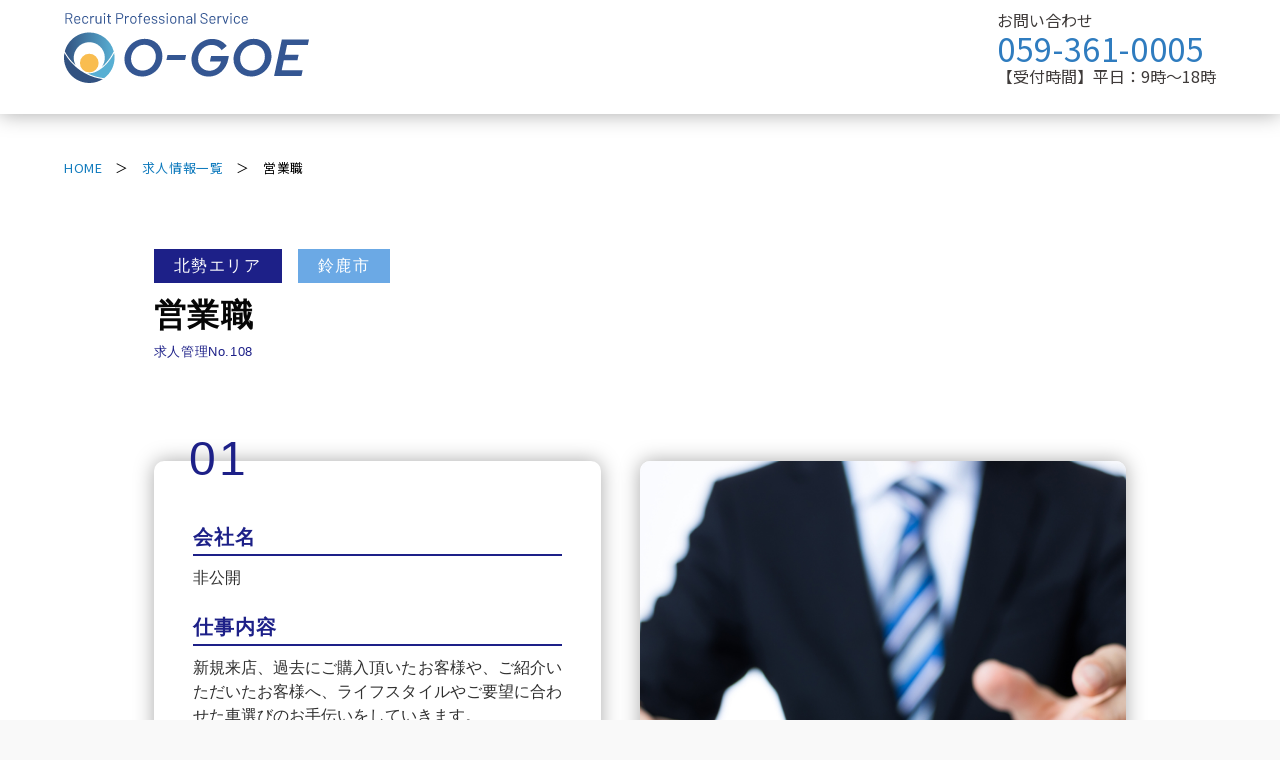

--- FILE ---
content_type: text/html; charset=UTF-8
request_url: https://www.o-goe.com/lp-consul/recruit/%E5%96%B6%E6%A5%AD%E8%81%B7-13/
body_size: 11646
content:
<!DOCTYPE html>
<!--[if IE]>
<meta http-equiv="X-UA-Compatible" content="IE=Edge">
<![endif]-->
<html xmlns:fb="http://ogp.me/ns/fb#" lang="ja">
<head>
<meta charset="UTF-8" />
<link rel="start" href="https://www.o-goe.com/lp-consul" title="HOME" />
<!--<link href="https://fonts.googleapis.com/css?family=Josefin+Sans|Roboto:400,700" rel="stylesheet">-->
<!--<link href="https://fonts.googleapis.com/css?family=Anton" rel="stylesheet">-->
<link rel='stylesheet' href='https://www.o-goe.com/lp-consul/wp-content/themes/o-goe_biz-vektor-child/font/font-style.css' type='text/css' media='all' />
<!--[if lte IE 8]>
<link rel="stylesheet" type="text/css" media="all" href="https://www.o-goe.com/lp-consul/wp-content/themes/o-goe_biz-vektor-child/style_oldie.css" />
<![endif]-->

<link rel='stylesheet' href='https://www.o-goe.com/lp-consul/wp-content/themes/o-goe_biz-vektor-child/style-lp-consul01.css' type='text/css' media='all' />
<link rel='stylesheet' href='https://www.o-goe.com/lp-consul/wp-content/themes/o-goe_biz-vektor-child/js/slick/slick.css' type='text/css' />
<link rel='stylesheet' href='https://www.o-goe.com/lp-consul/wp-content/themes/o-goe_biz-vektor-child/js/slick/slick-theme.css' type='text/css' />
<script src="https://ajax.googleapis.com/ajax/libs/jquery/1.11.1/jquery.min.js"></script>
<script type="text/javascript" src="https://www.o-goe.com/lp-consul/wp-content/themes/o-goe_biz-vektor-child/js/slick/slick.js"></script>
<script type="text/javascript" src="https://www.o-goe.com/lp-consul/wp-content/themes/o-goe_biz-vektor-child/js/lp-consul01.js"></script>

<meta id="viewport" name="viewport" content="width=device-width, initial-scale=1">
<title>営業職 | 三重県で就職転職の相談するならおーごえ | 株式会社Ｏ－ＧＯＥ｜三重県四日市市｜人事・採用コンサル/求人・採用代行/人材紹介/求人広告販売/採用関連ツール制作/新卒・転職 相談 求人紹介可能</title>
<meta name='robots' content='max-image-preview:large' />
<link rel='dns-prefetch' href='//yubinbango.github.io' />
<link rel='dns-prefetch' href='//www.google.com' />
<link rel='dns-prefetch' href='//s.w.org' />
<link rel="alternate" type="application/rss+xml" title="三重県で就職転職の相談するならおーごえ | 株式会社Ｏ－ＧＯＥ｜三重県四日市市｜人事・採用コンサル/求人・採用代行/人材紹介/求人広告販売/採用関連ツール制作/新卒・転職 相談 求人紹介可能 &raquo; フィード" href="https://www.o-goe.com/lp-consul/feed/" />
<link rel="alternate" type="application/rss+xml" title="三重県で就職転職の相談するならおーごえ | 株式会社Ｏ－ＧＯＥ｜三重県四日市市｜人事・採用コンサル/求人・採用代行/人材紹介/求人広告販売/採用関連ツール制作/新卒・転職 相談 求人紹介可能 &raquo; コメントフィード" href="https://www.o-goe.com/lp-consul/comments/feed/" />
<meta name="description" content="愛知・岐阜・三重で採用業務にお困りならＯ－ＧＯＥへ。わが社は”採用に特化した”アウトソーシング企業です。" />
<style type="text/css">.keyColorBG,.keyColorBGh:hover,.keyColor_bg,.keyColor_bg_hover:hover{background-color: #c30000;}.keyColorCl,.keyColorClh:hover,.keyColor_txt,.keyColor_txt_hover:hover{color: #c30000;}.keyColorBd,.keyColorBdh:hover,.keyColor_border,.keyColor_border_hover:hover{border-color: #c30000;}.color_keyBG,.color_keyBGh:hover,.color_key_bg,.color_key_bg_hover:hover{background-color: #c30000;}.color_keyCl,.color_keyClh:hover,.color_key_txt,.color_key_txt_hover:hover{color: #c30000;}.color_keyBd,.color_keyBdh:hover,.color_key_border,.color_key_border_hover:hover{border-color: #c30000;}</style>
		<script type="text/javascript">
			window._wpemojiSettings = {"baseUrl":"https:\/\/s.w.org\/images\/core\/emoji\/13.1.0\/72x72\/","ext":".png","svgUrl":"https:\/\/s.w.org\/images\/core\/emoji\/13.1.0\/svg\/","svgExt":".svg","source":{"concatemoji":"https:\/\/www.o-goe.com\/lp-consul\/wp-includes\/js\/wp-emoji-release.min.js?ver=5.8.12"}};
			!function(e,a,t){var n,r,o,i=a.createElement("canvas"),p=i.getContext&&i.getContext("2d");function s(e,t){var a=String.fromCharCode;p.clearRect(0,0,i.width,i.height),p.fillText(a.apply(this,e),0,0);e=i.toDataURL();return p.clearRect(0,0,i.width,i.height),p.fillText(a.apply(this,t),0,0),e===i.toDataURL()}function c(e){var t=a.createElement("script");t.src=e,t.defer=t.type="text/javascript",a.getElementsByTagName("head")[0].appendChild(t)}for(o=Array("flag","emoji"),t.supports={everything:!0,everythingExceptFlag:!0},r=0;r<o.length;r++)t.supports[o[r]]=function(e){if(!p||!p.fillText)return!1;switch(p.textBaseline="top",p.font="600 32px Arial",e){case"flag":return s([127987,65039,8205,9895,65039],[127987,65039,8203,9895,65039])?!1:!s([55356,56826,55356,56819],[55356,56826,8203,55356,56819])&&!s([55356,57332,56128,56423,56128,56418,56128,56421,56128,56430,56128,56423,56128,56447],[55356,57332,8203,56128,56423,8203,56128,56418,8203,56128,56421,8203,56128,56430,8203,56128,56423,8203,56128,56447]);case"emoji":return!s([10084,65039,8205,55357,56613],[10084,65039,8203,55357,56613])}return!1}(o[r]),t.supports.everything=t.supports.everything&&t.supports[o[r]],"flag"!==o[r]&&(t.supports.everythingExceptFlag=t.supports.everythingExceptFlag&&t.supports[o[r]]);t.supports.everythingExceptFlag=t.supports.everythingExceptFlag&&!t.supports.flag,t.DOMReady=!1,t.readyCallback=function(){t.DOMReady=!0},t.supports.everything||(n=function(){t.readyCallback()},a.addEventListener?(a.addEventListener("DOMContentLoaded",n,!1),e.addEventListener("load",n,!1)):(e.attachEvent("onload",n),a.attachEvent("onreadystatechange",function(){"complete"===a.readyState&&t.readyCallback()})),(n=t.source||{}).concatemoji?c(n.concatemoji):n.wpemoji&&n.twemoji&&(c(n.twemoji),c(n.wpemoji)))}(window,document,window._wpemojiSettings);
		</script>
		<style type="text/css">
img.wp-smiley,
img.emoji {
	display: inline !important;
	border: none !important;
	box-shadow: none !important;
	height: 1em !important;
	width: 1em !important;
	margin: 0 .07em !important;
	vertical-align: -0.1em !important;
	background: none !important;
	padding: 0 !important;
}
</style>
	<link rel='stylesheet' id='wp-block-library-css'  href='https://www.o-goe.com/lp-consul/wp-includes/css/dist/block-library/style.min.css?ver=5.8.12' type='text/css' media='all' />
<link rel='stylesheet' id='contact-form-7-css'  href='https://www.o-goe.com/lp-consul/wp-content/plugins/contact-form-7/includes/css/styles.css?ver=5.3' type='text/css' media='all' />
<link rel='stylesheet' id='Biz_Vektor_common_style-css'  href='https://www.o-goe.com/lp-consul/wp-content/themes/biz-vektor/css/bizvektor_common_min.css?ver=1.12.0' type='text/css' media='all' />
<link rel='stylesheet' id='Biz_Vektor_Design_style-css'  href='https://www.o-goe.com/lp-consul/wp-content/themes/biz-vektor/design_skins/001/001.css?ver=1.12.0' type='text/css' media='all' />
<link rel='stylesheet' id='Biz_Vektor_plugin_sns_style-css'  href='https://www.o-goe.com/lp-consul/wp-content/themes/biz-vektor/plugins/sns/style_bizvektor_sns.css?ver=5.8.12' type='text/css' media='all' />
<script type='text/javascript' src='https://www.o-goe.com/lp-consul/wp-includes/js/jquery/jquery.min.js?ver=3.6.0' id='jquery-core-js'></script>
<script type='text/javascript' src='https://www.o-goe.com/lp-consul/wp-includes/js/jquery/jquery-migrate.min.js?ver=3.3.2' defer charset='UTF-8' id='jquery-migrate-js'></script>
<link rel="https://api.w.org/" href="https://www.o-goe.com/lp-consul/wp-json/" /><link rel="EditURI" type="application/rsd+xml" title="RSD" href="https://www.o-goe.com/lp-consul/xmlrpc.php?rsd" />
<link rel="wlwmanifest" type="application/wlwmanifest+xml" href="https://www.o-goe.com/lp-consul/wp-includes/wlwmanifest.xml" /> 
<link rel="canonical" href="https://www.o-goe.com/lp-consul/recruit/%e5%96%b6%e6%a5%ad%e8%81%b7-13/" />
<link rel='shortlink' href='https://www.o-goe.com/lp-consul/?p=6433' />
<link rel="alternate" type="application/json+oembed" href="https://www.o-goe.com/lp-consul/wp-json/oembed/1.0/embed?url=https%3A%2F%2Fwww.o-goe.com%2Flp-consul%2Frecruit%2F%25e5%2596%25b6%25e6%25a5%25ad%25e8%2581%25b7-13%2F" />
<link rel="alternate" type="text/xml+oembed" href="https://www.o-goe.com/lp-consul/wp-json/oembed/1.0/embed?url=https%3A%2F%2Fwww.o-goe.com%2Flp-consul%2Frecruit%2F%25e5%2596%25b6%25e6%25a5%25ad%25e8%2581%25b7-13%2F&#038;format=xml" />
<!-- [ BizVektor OGP ] -->
<meta property="og:site_name" content="三重県で就職転職の相談するならおーごえ | 株式会社Ｏ－ＧＯＥ｜三重県四日市市｜人事・採用コンサル/求人・採用代行/人材紹介/求人広告販売/採用関連ツール制作/新卒・転職 相談 求人紹介可能" />
<meta property="og:url" content="https://www.o-goe.com/lp-consul/recruit/%e5%96%b6%e6%a5%ad%e8%81%b7-13/" />
<meta property="fb:app_id" content="" />
<meta property="og:type" content="article" />
<meta property="og:title" content="営業職 | 三重県で就職転職の相談するならおーごえ | 株式会社Ｏ－ＧＯＥ｜三重県四日市市｜人事・採用コンサル/求人・採用代行/人材紹介/求人広告販売/採用関連ツール制作/新卒・転職 相談 求人紹介可能" />
<meta property="og:description" content="愛知・岐阜・三重で採用業務にお困りならＯ－ＧＯＥへ。わが社は”採用に特化した”アウトソーシング企業です。" />
<!-- [ /BizVektor OGP ] -->
<!--[if lte IE 8]>
<link rel="stylesheet" type="text/css" media="all" href="https://www.o-goe.com/lp-consul/wp-content/themes/biz-vektor/design_skins/001/001_oldie.css" />
<![endif]-->
<link rel="pingback" href="https://www.o-goe.com/lp-consul/xmlrpc.php" />
<link rel="icon" href="https://www.o-goe.com/lp-consul/wp-content/uploads/2023/04/cropped-favicon-32x32.png" sizes="32x32" />
<link rel="icon" href="https://www.o-goe.com/lp-consul/wp-content/uploads/2023/04/cropped-favicon-192x192.png" sizes="192x192" />
<link rel="apple-touch-icon" href="https://www.o-goe.com/lp-consul/wp-content/uploads/2023/04/cropped-favicon-180x180.png" />
<meta name="msapplication-TileImage" content="https://www.o-goe.com/lp-consul/wp-content/uploads/2023/04/cropped-favicon-270x270.png" />
		<style type="text/css">
a	{ color:#2f7cbf; }
a:hover	{ color:#83a1bf;}

a.btn,
.linkBtn.linkBtnS a,
.linkBtn.linkBtnM a,
.moreLink a,
.btn.btnS a,
.btn.btnM a,
.btn.btnL a,
.content p.btn.btnL input,
input[type=button],
input[type=submit],
#searchform input[type=submit],
p.form-submit input[type=submit],
form#searchform input#searchsubmit,
.content form input.wpcf7-submit,
#confirm-button input	{ background-color:#2f7cbf;color:#f5f5f5; }

.moreLink a:hover,
.btn.btnS a:hover,
.btn.btnM a:hover,
.btn.btnL a:hover	{ background-color:#83a1bf; color:#f5f5f5;}

#headerTop { border-top-color:#2f7cbf;}
#header #headContact #headContactTel	{color:#2f7cbf;}

#gMenu	{ border-top:2px solid #2f7cbf; }
#gMenu h3.assistive-text {
background-color:#2f7cbf;
border-right:1px solid #06034f;
background: -webkit-gradient(linear, 0 0, 0 bottom, from(#2f7cbf), to(#06034f));
background: -moz-linear-gradient(#2f7cbf, #06034f);
background: linear-gradient(#2f7cbf, #06034f);
-ms-filter: "progid:DXImageTransform.Microsoft.Gradient(StartColorStr=#2f7cbf, EndColorStr=#06034f)";
}

#gMenu .menu li.current_page_item > a,
#gMenu .menu li > a:hover { background-color:#2f7cbf; }

#pageTitBnr	{ background-color:#2f7cbf; }

#panList a	{ color:#2f7cbf; }
#panList a:hover	{ color:#83a1bf; }

.content h2,
.content h1.contentTitle,
.content h1.entryPostTitle { border-top:2px solid #2f7cbf;}
.content h3	{ border-left-color:#2f7cbf;}
.content h4,
.content dt	{ color:#2f7cbf; }

.content .infoList .infoCate a:hover	{ background-color:#2f7cbf; }

.content .child_page_block h4 a	{ border-color:#2f7cbf; }
.content .child_page_block h4 a:hover,
.content .child_page_block p a:hover	{ color:#2f7cbf; }

.content .childPageBox ul li.current_page_item li a	{ color:#2f7cbf; }

.content .mainFootContact p.mainFootTxt span.mainFootTel	{ color:#2f7cbf; }
.content .mainFootContact .mainFootBt a			{ background-color:#2f7cbf; }
.content .mainFootContact .mainFootBt a:hover	{ background-color:#83a1bf; }

.sideTower .localHead	{ border-top-color:#2f7cbf; }
.sideTower li.sideBnr#sideContact a		{ background-color:#2f7cbf; }
.sideTower li.sideBnr#sideContact a:hover	{ background-color:#83a1bf; }
.sideTower .sideWidget h4	{ border-left-color:#2f7cbf; }

#pagetop a	{ background-color:#2f7cbf; }
#footMenu	{ background-color:#2f7cbf;border-top-color:#06034f; }

#topMainBnr	{ background-color:#2f7cbf; }
#topMainBnrFrame a.slideFrame:hover	{ border:4px solid #83a1bf; }

#topPr .topPrInner h3	{ border-left-color:#2f7cbf ; }
#topPr .topPrInner p.moreLink a	{ background-color:#2f7cbf; }
#topPr .topPrInner p.moreLink a:hover { background-color:#83a1bf; }

.paging span,
.paging a	{ color:#2f7cbf;border:1px solid #2f7cbf; }
.paging span.current,
.paging a:hover	{ background-color:#2f7cbf; }

@media (min-width: 770px) {
#gMenu .menu > li.current_page_item > a,
#gMenu .menu > li.current-menu-item > a,
#gMenu .menu > li.current_page_ancestor > a ,
#gMenu .menu > li.current-page-ancestor > a ,
#gMenu .menu > li > a:hover	{
background-color:#2f7cbf;
border-right:1px solid #06034f;
background: -webkit-gradient(linear, 0 0, 0 bottom, from(#2f7cbf), to(#06034f));
background: -moz-linear-gradient(#2f7cbf, #06034f);
background: linear-gradient(#2f7cbf, #06034f);
-ms-filter: "progid:DXImageTransform.Microsoft.Gradient(StartColorStr=#2f7cbf, EndColorStr=#06034f)";
}
}
		</style>
<!--[if lte IE 8]>
<style type="text/css">
#gMenu .menu > li.current_page_item > a,
#gMenu .menu > li.current_menu_item > a,
#gMenu .menu > li.current_page_ancestor > a ,
#gMenu .menu > li.current-page-ancestor > a ,
#gMenu .menu > li > a:hover	{
background-color:#2f7cbf;
border-right:1px solid #06034f;
background: -webkit-gradient(linear, 0 0, 0 bottom, from(#2f7cbf), to(#06034f));
background: -moz-linear-gradient(#2f7cbf, #06034f);
background: linear-gradient(#2f7cbf, #06034f);
-ms-filter: "progid:DXImageTransform.Microsoft.Gradient(StartColorStr=#2f7cbf, EndColorStr=#06034f)";
}
</style>
<![endif]-->

	<style type="text/css">
/*-------------------------------------------*/
/*	menu divide
/*-------------------------------------------*/
@media (min-width: 970px) { #gMenu .menu > li { width:20%; text-align:center; } }
</style>
<style type="text/css">
/*-------------------------------------------*/
/*	font
/*-------------------------------------------*/
h1,h2,h3,h4,h4,h5,h6,#header #site-title,#pageTitBnr #pageTitInner #pageTit,#content .leadTxt,#sideTower .localHead {font-family: "ヒラギノ角ゴ Pro W3","Hiragino Kaku Gothic Pro","メイリオ",Meiryo,Osaka,"ＭＳ Ｐゴシック","MS PGothic",sans-serif; }
#pageTitBnr #pageTitInner #pageTit { font-weight:lighter; }
#gMenu .menu li a strong {font-family: "ヒラギノ角ゴ Pro W3","Hiragino Kaku Gothic Pro","メイリオ",Meiryo,Osaka,"ＭＳ Ｐゴシック","MS PGothic",sans-serif; }
</style>
<link rel="stylesheet" href="https://www.o-goe.com/lp-consul/wp-content/themes/o-goe_biz-vektor-child/style.css" type="text/css" media="all" />
<style type="text/css">
#powerd{display:none}
</style>
	<script type="text/javascript">
  var _gaq = _gaq || [];
  _gaq.push(['_setAccount', 'UA-79741575-1']);
  _gaq.push(['_trackPageview']);
	  (function() {
	var ga = document.createElement('script'); ga.type = 'text/javascript'; ga.async = true;
	ga.src = ('https:' == document.location.protocol ? 'https://ssl' : 'http://www') + '.google-analytics.com/ga.js';
	var s = document.getElementsByTagName('script')[0]; s.parentNode.insertBefore(ga, s);
  })();
</script>
<script>
var _bownow_trace_id_ = "UTC_592d37409edeb";
var hm = document.createElement("script");
hm.src = "https://contents.bownow.jp/js/trace.js";
document.getElementsByTagName("head")[0].appendChild(hm);

</script>

<!-- Global site tag (gtag.js) - Google Ads: 968568703 -->
<script async src="https://www.googletagmanager.com/gtag/js?id=AW-968568703"></script>
<script>
    window.dataLayer = window.dataLayer || [];
    function gtag(){dataLayer.push(arguments);}
    gtag('js', new Date());

    gtag('config', 'AW-968568703');
</script>


</head>

<body class="recruit-template-default single single-recruit postid-6433 two-column right-sidebar">

<div id="fb-root"></div>

<div id="wrap">

<!--[if lte IE 8]>
<div id="eradi_ie_box">
<div class="alert_title">ご利用の <span style="font-weight: bold;">Internet Exproler</span> は古すぎます。</div>
<p>あなたがご利用の Internet Explorer はすでにサポートが終了しているため、正しい表示・動作を保証しておりません。<br />
古い Internet Exproler はセキュリティーの観点からも、<a href="https://www.microsoft.com/ja-jp/windows/lifecycle/iesupport/" target="_blank" >新しいブラウザに移行する事が強く推奨されています。</a><br />
<a href="http://windows.microsoft.com/ja-jp/internet-explorer/" target="_blank" >最新のInternet Exproler</a> や <a href="https://www.microsoft.com/ja-jp/windows/microsoft-edge" target="_blank" >Edge</a> を利用するか、<a href="https://www.google.co.jp/chrome/browser/index.html" target="_blank">Chrome</a> や <a href="https://www.mozilla.org/ja/firefox/new/" target="_blank">Firefox</a> など、より早くて快適なブラウザをご利用ください。</p>
</div>
<![endif]-->

<div id="main">

<style>
	#lpConsulHeaderTop {
		position: relative;
		padding-bottom: 2%;
		box-shadow: 0 0 20px rgba(0,0,0,0.34);
		z-index: 10;
	}
	.pickup {
		padding: 8% 8% 16% 8%;
	}
	.job-info-search-box {
		margin: -12% auto 0 auto;
	}
	@media screen and (max-width: 768px) {
		.job-info-search-box {
			width: 90%;
			margin: -10% auto 10% auto;
		}
		#footerSection {
			position: relative;
		}
	}
</style>

<!-- [ #container ] -->
<div id="container" class="Notofont">

	<div id="lpConsulHeaderTop" class="t-maru">
		<div class="lpConsulHeaderTop-inner contents-wrap-l">
			<div class="headL">
				<h1 id="lpHeadTitle"><a href="https://www.o-goe.com/lp-consul/" title="三重県で就職転職の相談するならＯ－ＧＯＥ"><img src="https://www.o-goe.com/lp-consul/wp-content/themes/o-goe_biz-vektor-child/img/logo-full.svg" alt="株式会社Ｏ－ＧＯＥ"></a></h1>
			</div>
			<div class="headR">
				<div id="headContact" >
					<div id="lpConsulHeadContactInner">
						お問い合わせ
						<div id="lpHeadContactTel" class="lp-text-blue01">
							<a href="tel:0593610005">059-361-0005</a></div>
						<div id="lpHeadContactTime">【受付時間】平日：9時～18時</div>
					</div>
				</div>
			</div>
		</div>
	</div>

	
		<div class="single-recruit-wrap">
			<ul class="breadcrumb">
				<li><a href="https://www.o-goe.com/lp-consul/">HOME</a></li>
				<li><a href="https://www.o-goe.com/lp-consul/lp-job-information">求人情報一覧</a></li>
				<li>営業職</li>
			</ul>
			<div class="post-wrap">
				<p class="area-meta">
					<span class="area">
													北勢エリア											</span>
					<span class="city">
													鈴鹿市											</span>
				</p>
				<h2>営業職</h2>
				<p class="recruit-number">求人管理No.108</p>
				<div class="single-recruit-inner">
					<div class="images sp-only">
						<ul class="contents-slider">
																						<li class="contents-slide" style="background-image: url(https://www.o-goe.com/lp-consul/wp-content/uploads/2021/07/hanbai_2.jpg);"></li>
													</ul>
					</div>
					<div class="contents">
						<p class="number">01</p>
													<h3>会社名</h3>
							<p>
																	非公開
															</p>
												<h3>仕事内容</h3>
						<p><p>新規来店、過去にご購入頂いたお客様や、ご紹介いただいたお客様へ、ライフスタイルやご要望に合わせた車選びのお手伝いをしていきます。<br />
ご検討中や、既存のお客様のお宅や職場へ訪問することはありますが、新規飛び込みによる訪問営業はありません。また、厳しいノルマもありません。<br />
展示用や納車前の車の洗車や、お客様へのアフターフォロー（車検や点検のご連絡、フェアや新シリーズのご案内等）、お客様のカーライフを支えることが仕事です。</p>
</p>
					</div>
					<div class="images pc-only">
						<ul class="contents-slider">
																						<li class="contents-slide" style="background-image: url(https://www.o-goe.com/lp-consul/wp-content/uploads/2021/07/hanbai_2.jpg);"></li>
													</ul>
					</div>
					<div class="details">
						<p class="number">02</p>
						<h3>求人情報詳細</h3>
						<div class="detail-list-wrap">
							<ul class="detail-list">
																	<li>
										<h4>職　種</h4>
										<p>
																							営業･販売･サービス系																					</p>
									</li>
																									<li>
										<h4>業　種</h4>
										<p>流通・小売・フード</p>
									</li>
																									<li>
										<h4>勤務地</h4>
										<p>鈴鹿市</p>
									</li>
																									<li>
										<h4>給　与</h4>
										<p>170,000円～</p>
									</li>
															</ul>
							<ul class="detail-list">
																	<li>
										<h4>休日</h4>
										<p>週休2日制（火曜,第1水曜）</p>
									</li>
																									<li>
										<h4>雇用形態</h4>
										<p>正社員</p>
									</li>
																									<li>
										<h4>勤務時間</h4>
										<p>10:00～18:30（休憩60分）</p>
									</li>
																									<li>
										<h4>福利厚生</h4>
										<p>雇用保険,労災保険,健康保険,厚生年金,退職金制度</p>
									</li>
															</ul>
															<div class="positive-text"><p>営業手当：30,000円(入社後6ヶ月間）<br />
基本給+販売台数に応じたインセンティブ有</p>
</div>
													</div>
					</div>
					<div class="conditions">
						<p class="number">03</p>
						<h3>応募条件</h3>
						<ul class="condition-list">
																						<li>
									<img src="https://www.o-goe.com/lp-consul/wp-content/themes/o-goe_biz-vektor-child/img/lpConsul01/check.png" alt="">
									<span>年齢：40歳以下（キャリア形成）</span>
								</li>
															<li>
									<img src="https://www.o-goe.com/lp-consul/wp-content/themes/o-goe_biz-vektor-child/img/lpConsul01/check.png" alt="">
									<span>必須学歴：高卒</span>
								</li>
															<li>
									<img src="https://www.o-goe.com/lp-consul/wp-content/themes/o-goe_biz-vektor-child/img/lpConsul01/check.png" alt="">
									<span>必須免許：普通自動車免許（AT限定可）</span>
								</li>
															<li>
									<img src="https://www.o-goe.com/lp-consul/wp-content/themes/o-goe_biz-vektor-child/img/lpConsul01/check.png" alt="">
									<span>優遇：営業・販売の経験（業界不問）</span>
								</li>
													</ul>
					</div>
					<div class="pointwords">
						<p class="number">04</p>
						<h3>ポイントワード</h3>
						<ul class="pointword-list">
															<li>住宅手当</li>
															<li>家族手当</li>
															<li>昇給</li>
															<li>未経験OK</li>
															<li>賞与</li>
															<li>車通勤可</li>
													</ul>
					</div>
				</div>
			</div>

			
			<section id="consul-entry">
				<h2>ご相談・エントリー<br class="sp-only">はこちら</h2>
				<ul>
					<li class="recruit-number-inner">
						<div>
							<p class="recruit-num-big">
								<span>求人管理No.</span>
								<span>108</span>
							</p>
						</div>
						<div>
							<p>こちらの番号をお問い合わせ時に<br>お伝えくださいませ。</p>
						</div>
					</li>
					<li class="entry-inner line">
						<img src="https://www.o-goe.com/lp-consul/wp-content/themes/o-goe_biz-vektor-child/img/lpConsul01/line-sp.png" alt="">
						<p>LINEで友達登録をして<br>エントリー</p>
						<a href="https://lin.ee/5r3TcUo" target="blank_">LINEはこちら ＞</a>
					</li>
					<li class="entry-inner mail">
						<img src="https://www.o-goe.com/lp-consul/wp-content/themes/o-goe_biz-vektor-child/img/lpConsul01/mail-sp.png" alt="">
						<p>メールでエントリー<br><br></p>
						<a href="https://www.o-goe.com/lp-consul/#contactform">メールはこちら　＞</a>
					</li>
				</ul>
			</section>

			<section id="popular-keyword">
	<h2>
		<img src="https://www.o-goe.com/lp-consul/wp-content/themes/o-goe_biz-vektor-child/img/lpConsul01/popular-title.png" alt="Popular">
		<span>人気のキーワード</span>
	</h2>
	<ul class="keywords">
					</ul>
</section>
			<article class="pickup">
		<h2>
		<img src="https://www.o-goe.com/lp-consul/wp-content/themes/o-goe_biz-vektor-child/img/lpConsul01/pickup-title.png" alt="Pick up">
		<span>ピックアップ求人</span>
	</h2>
	<ul class="pickup-slider">
							<li class="pickup-slide">
						<p class="area-meta">
							<span class="area">
																	北勢エリア															</span>
													</p>
						<div class="contents">
																						<p class="city">
									<span class="city">
																					四日市市																			</span>
								</p>
																						<h3>会社名</h3>
								<p>
																			非公開
																	</p>
														<h3>職種</h3>
							<p>
																	オフィスワーク系															</p>
															<h3>業種</h3>
								<p>運輸・物流</p>
														<ul class="pointword">
																	<li>住宅手当</li>
																	<li>家族手当</li>
																	<li>昇給</li>
																	<li>未経験OK</li>
																	<li>残業20h以下</li>
																	<li>賞与</li>
																	<li>車通勤可</li>
															</ul>
							<a href="https://www.o-goe.com/lp-consul/recruit/%e3%80%90%e6%9c%aa%e7%b5%8c%e9%a8%93ok%e3%80%91%e7%b7%8f%e5%90%88%e7%89%a9%e6%b5%81%e4%bc%81%e6%a5%ad%e3%81%ae%e4%bc%9a%e8%a8%88%e7%b5%8c%e7%90%86%e8%81%b7/">詳しくみる　＞</a>
						</div>
					</li>
							<li class="pickup-slide">
						<p class="area-meta">
							<span class="area">
																	北勢エリア															</span>
													</p>
						<div class="contents">
																						<p class="city">
									<span class="city">
																					川越町																			</span>
								</p>
																						<h3>会社名</h3>
								<p>
																			非公開
																	</p>
														<h3>職種</h3>
							<p>
																	オフィスワーク系															</p>
															<h3>業種</h3>
								<p>一般貨物自動車運送業</p>
														<ul class="pointword">
																	<li>住宅手当</li>
																	<li>昇給</li>
																	<li>賞与</li>
																	<li>車通勤可</li>
															</ul>
							<a href="https://www.o-goe.com/lp-consul/recruit/%e7%b7%8f%e5%90%88%e8%81%b7%e3%80%8c%e5%80%89%e5%ba%ab%e9%83%a8%e9%96%80%e3%80%8d/">詳しくみる　＞</a>
						</div>
					</li>
							<li class="pickup-slide">
						<p class="area-meta">
							<span class="area">
																	北勢エリア															</span>
													</p>
						<div class="contents">
																						<p class="city">
									<span class="city">
																					桑名市																			</span>
								</p>
																						<h3>会社名</h3>
								<p>
																			非公開
																	</p>
														<h3>職種</h3>
							<p>
																	営業･販売･サービス系															</p>
															<h3>業種</h3>
								<p>機械工具全般及び関連機器販売</p>
														<ul class="pointword">
																	<li>土日休み</li>
																	<li>昇給</li>
																	<li>未経験OK</li>
																	<li>賞与</li>
																	<li>車通勤可</li>
															</ul>
							<a href="https://www.o-goe.com/lp-consul/recruit/%e3%83%84%e3%83%bc%e3%83%ab%e3%82%a2%e3%83%89%e3%83%90%e3%82%a4%e3%82%b6%e3%83%bc/">詳しくみる　＞</a>
						</div>
					</li>
							<li class="pickup-slide">
						<p class="area-meta">
							<span class="area">
																	北勢エリア															</span>
													</p>
						<div class="contents">
																						<p class="city">
									<span class="city">
																					四日市市																			</span>
								</p>
																						<h3>会社名</h3>
								<p>
																			非公開
																	</p>
														<h3>職種</h3>
							<p>
																	製造･技術･土木建築系															</p>
															<h3>業種</h3>
								<p>食品卸売業</p>
														<ul class="pointword">
																	<li>昇給</li>
																	<li>残業20h以下</li>
																	<li>賞与</li>
																	<li>車通勤可</li>
															</ul>
							<a href="https://www.o-goe.com/lp-consul/recruit/%e5%93%81%e8%b3%aa%e7%ae%a1%e7%90%86%e8%80%85/">詳しくみる　＞</a>
						</div>
					</li>
							<li class="pickup-slide">
						<p class="area-meta">
							<span class="area">
																	北勢エリア															</span>
													</p>
						<div class="contents">
																						<p class="city">
									<span class="city">
																					桑名市																			</span>
								</p>
																						<h3>会社名</h3>
								<p>
																			非公開
																	</p>
														<h3>職種</h3>
							<p>
																	オフィスワーク系															</p>
															<h3>業種</h3>
								<p>運輸・交通・物流・倉庫</p>
														<ul class="pointword">
																	<li>住宅手当</li>
																	<li>家族手当</li>
																	<li>昇給</li>
																	<li>未経験OK</li>
																	<li>賞与</li>
																	<li>車通勤可</li>
															</ul>
							<a href="https://www.o-goe.com/lp-consul/recruit/%e3%80%8a%e6%80%a5%e5%8b%9f%e3%80%8b%e7%89%a9%e6%b5%81%e4%bc%81%e7%94%bb%e4%ba%8b%e5%8b%99/">詳しくみる　＞</a>
						</div>
					</li>
							<li class="pickup-slide">
						<p class="area-meta">
							<span class="area">
																	北勢エリア															</span>
													</p>
						<div class="contents">
																						<p class="city">
									<span class="city">
																					四日市市																			</span>
								</p>
																						<h3>会社名</h3>
								<p>
																			非公開
																	</p>
														<h3>職種</h3>
							<p>
																	オフィスワーク系															</p>
															<h3>業種</h3>
								<p>一般貨物自動車運送業</p>
														<ul class="pointword">
																	<li>昇給</li>
																	<li>未経験OK</li>
																	<li>賞与</li>
																	<li>車通勤可</li>
															</ul>
							<a href="https://www.o-goe.com/lp-consul/recruit/%e7%b7%8f%e5%90%88%e8%81%b7%ef%bc%88%e9%85%8d%e8%bb%8a%e3%83%bb%e7%89%a9%e6%b5%81%e7%ae%a1%e7%90%86%e3%83%bb%e4%ba%8b%e5%8b%99%ef%bc%89/">詳しくみる　＞</a>
						</div>
					</li>
							<li class="pickup-slide">
						<p class="area-meta">
							<span class="area">
																	北勢エリア															</span>
													</p>
						<div class="contents">
																						<p class="city">
									<span class="city">
																					四日市市																			</span>
								</p>
																						<h3>会社名</h3>
								<p>
																			非公開
																	</p>
														<h3>職種</h3>
							<p>
																	オフィスワーク系															</p>
															<h3>業種</h3>
								<p>保険業、サービス業（専門コンサルティング業）</p>
														<ul class="pointword">
																	<li>住宅手当</li>
																	<li>土日休み</li>
																	<li>家族手当</li>
																	<li>昇給</li>
																	<li>未経験OK</li>
																	<li>残業20h以下</li>
																	<li>賞与</li>
																	<li>車通勤可</li>
															</ul>
							<a href="https://www.o-goe.com/lp-consul/recruit/%e4%ba%8b%e5%8b%99%e3%82%b9%e3%82%bf%e3%83%83%e3%83%95%e2%98%85%e3%82%b9%e3%83%9a%e3%82%b7%e3%83%a3%e3%83%ab%e4%bc%91%e6%9a%87%e3%81%82%e3%82%8a%e2%99%aa/">詳しくみる　＞</a>
						</div>
					</li>
							<li class="pickup-slide">
						<p class="area-meta">
							<span class="area">
																	北勢エリア															</span>
													</p>
						<div class="contents">
																						<p class="city">
									<span class="city">
																					四日市市																			</span>
								</p>
																						<h3>会社名</h3>
								<p>
																			非公開
																	</p>
														<h3>職種</h3>
							<p>
																	営業･販売･サービス系															</p>
															<h3>業種</h3>
								<p>建設業</p>
														<ul class="pointword">
																	<li>住宅手当</li>
																	<li>家族手当</li>
																	<li>昇給</li>
																	<li>未経験OK</li>
																	<li>賞与</li>
																	<li>車通勤可</li>
															</ul>
							<a href="https://www.o-goe.com/lp-consul/recruit/%e6%96%b0%e7%af%89%e4%bd%8f%e5%ae%85%e6%b3%a8%e6%96%87%e3%81%ae%e6%8f%90%e6%a1%88%e5%96%b6%e6%a5%ad/">詳しくみる　＞</a>
						</div>
					</li>
							<li class="pickup-slide">
						<p class="area-meta">
							<span class="area">
																	北勢エリア															</span>
													</p>
						<div class="contents">
																						<p class="city">
									<span class="city">
																					四日市市																			</span>
								</p>
																						<h3>会社名</h3>
								<p>
																			非公開
																	</p>
														<h3>職種</h3>
							<p>
																	営業･販売･サービス系															</p>
															<h3>業種</h3>
								<p>各種商品小売業</p>
														<ul class="pointword">
																	<li>土日休み</li>
																	<li>家族手当</li>
																	<li>昇給</li>
																	<li>未経験OK</li>
																	<li>残業20h以下</li>
																	<li>賞与</li>
																	<li>車通勤可</li>
															</ul>
							<a href="https://www.o-goe.com/lp-consul/recruit/%e3%83%8e%e3%83%99%e3%83%ab%e3%83%86%e3%82%a3%e3%82%b0%e3%83%83%e3%82%ba%e7%ad%89%e3%81%ae%e6%b3%95%e4%ba%ba%e5%96%b6%e6%a5%ad/">詳しくみる　＞</a>
						</div>
					</li>
							<li class="pickup-slide">
						<p class="area-meta">
							<span class="area">
																	北勢エリア															</span>
													</p>
						<div class="contents">
																						<p class="city">
									<span class="city">
																					四日市市																			</span>
								</p>
																						<h3>会社名</h3>
								<p>
																			非公開
																	</p>
														<h3>職種</h3>
							<p>
																	オフィスワーク系															</p>
															<h3>業種</h3>
								<p>療術業（整骨院・鍼灸院）</p>
														<ul class="pointword">
																	<li>昇給</li>
																	<li>未経験OK</li>
																	<li>残業20h以下</li>
																	<li>車通勤可</li>
															</ul>
							<a href="https://www.o-goe.com/lp-consul/recruit/%e6%8e%a5%e9%aa%a8%e9%99%a2%e3%83%bb%e9%8d%bc%e7%81%b8%e9%99%a2%e3%81%ae%e5%8f%97%e4%bb%98/">詳しくみる　＞</a>
						</div>
					</li>
							<li class="pickup-slide">
						<p class="area-meta">
							<span class="area">
																	北勢エリア															</span>
													</p>
						<div class="contents">
																						<p class="city">
									<span class="city">
																					菰野町																			</span>
								</p>
																						<h3>会社名</h3>
								<p>
																			非公開
																	</p>
														<h3>職種</h3>
							<p>
																	オフィスワーク系															</p>
															<h3>業種</h3>
								<p>建築材料卸売業</p>
														<ul class="pointword">
																	<li>土日休み</li>
																	<li>昇給</li>
																	<li>未経験OK</li>
																	<li>残業20h以下</li>
																	<li>賞与</li>
																	<li>車通勤可</li>
															</ul>
							<a href="https://www.o-goe.com/lp-consul/recruit/%e5%bb%ba%e6%9d%90%e5%95%86%e7%a4%be%e3%81%ae%e4%b8%80%e8%88%ac%e4%ba%8b%e5%8b%99/">詳しくみる　＞</a>
						</div>
					</li>
							<li class="pickup-slide">
						<p class="area-meta">
							<span class="area">
																	北勢エリア																	中勢エリア																	南勢エリア															</span>
													</p>
						<div class="contents">
																						<p class="city">
									<span class="city">
																					四日市市																					菰野町																					鈴鹿市																			</span>
								</p>
																						<h3>会社名</h3>
								<p>
																			食品商社、金属鋳造メーカー、保険業、自動車学校　等																	</p>
														<h3>職種</h3>
							<p>
																	営業･販売･サービス系															</p>
															<h3>業種</h3>
								<p>商社、メーカー、保険業　等</p>
														<ul class="pointword">
																	<li>住宅手当</li>
																	<li>土日休み</li>
																	<li>家族手当</li>
																	<li>昇給</li>
																	<li>未経験OK</li>
																	<li>残業20h以下</li>
																	<li>賞与</li>
																	<li>車通勤可</li>
															</ul>
							<a href="https://www.o-goe.com/lp-consul/recruit/%e3%80%90%e5%96%b6%e6%a5%ad%e8%81%b7%e6%b1%82%e4%ba%ba%e5%a4%9a%e6%95%b0%ef%bc%81%e3%80%91%e3%83%ab%e3%83%bc%e3%83%88%e5%96%b6%e6%a5%ad%e3%80%81%e6%b3%95%e4%ba%ba%e5%96%b6%e6%a5%ad%e3%80%81%e5%96%b6/">詳しくみる　＞</a>
						</div>
					</li>
			</ul>
	<a href="https://www.o-goe.com/lp-consul/lp-job-information">求人情報をもっと見る　＞</a>
</article>

			<nav class="job-info-search-box">
	<h2>
		<img class="pc-only" src="https://www.o-goe.com/lp-consul/wp-content/themes/o-goe_biz-vektor-child/img/lpConsul01/search-box-title.png" alt="どのような仕事をお探しですか？">
		<img class="sp-only" src="https://www.o-goe.com/lp-consul/wp-content/themes/o-goe_biz-vektor-child/img/lpConsul01/search-box-title-sp.png" alt="どのような仕事をお探しですか？">
	</h2>
	<div>
		<form action="/lp-consul/lp-job-information" method="get" class="lp-job-info-form">
			<div class="selectmenu">
				<select name="area" class="area">
					<option disabled selected value>勤務地を選ぶ</option>
											<option value="hokusei">北勢エリア</option>
											<option value="chusei">中勢エリア</option>
											<option value="nansei">南勢エリア</option>
											<option value="outside">県外エリア</option>
									</select>
			</div>
			<div class="selectmenu">
				<select name="job" class="job">
					<option disabled selected value>職種を選ぶ</option>
											<option value="officework">オフィスワーク系</option>
											<option value="sales">営業･販売･サービス系</option>
											<option value="professional">専門･ＩＴ系　他</option>
											<option value="technical">製造･技術･土木建築系</option>
									</select>
			</div>
			<input type="submit" value="求人検索" class="submit-btn" />
		</form>
	</div>
</nav>

		</div>
	</div>
<script>
	$(document).on('click', '.keyword-btn', function(){
		var keywordSlug = $(this).data("slug");
		window.location.href = "https://www.o-goe.com/lp-consul" + "/lp-job-information?pointword=" + keywordSlug;
	});
</script>
</div><!-- #main -->


<!-- [ #footerSection ] -->
<div id="footerSection">

  <div id="back-top" class="contents-wrap-l">
    <a href="#wrap"><i class="icon-go-back-left-arrow"></i></a>
    </div>



<!-- 20190425 O-GOE UPDATE START -->

	<!-- [ #siteBottom ] -->
	<div id="lpSiteBottom">
        <div id="lpSiteBottomInner" class="contents-wrap-l">
            <dl id="lpFooterOutline">
            <p class="footer-logo">
              <a href="https://www.o-goe.com/" title="三重県で就職転職の相談するならおーごえ | 株式会社Ｏ－ＧＯＥ｜三重県四日市市｜人事・採用コンサル/求人・採用代行/人材紹介/求人広告販売/採用関連ツール制作/新卒・転職 相談 求人紹介可能" rel="home"><img src="https://www.o-goe.com/lp-consul/wp-content/themes/o-goe_biz-vektor-child/img/logo-full.svg" alt="三重県の新卒採用コンサルティング企業 <br />
株式会社Ｏ－ＧＯＥ" />              </a><br />
              〒512-8061<br />三重県四日市市広永町1182-1
            </p>
            <p class="tel"><span class="mainFootTel">TEL:059-361-0005</span>
</p>
<!--            <p class="fax">FAX:059-361-0006</p>-->
            </dl>
            <div id="copy">&copy; 2022 Ｏ－ＧＯＥ Co., LTD.</div>
<!--        <div id="copy">Copyright &copy; <a href="https://www.o-goe.com/lp-consul/" rel="home">三重県の新卒採用コンサルティング企業 
株式会社Ｏ－ＧＯＥ</a> All Rights Reserved.</div><div id="powerd">Powered by <a href="https://ja.wordpress.org/">WordPress</a> &amp; <a href="https://bizvektor.com" target="_blank" title="無料WordPressテーマ BizVektor(ビズベクトル)"> BizVektor Theme</a> by <a href="https://www.vektor-inc.co.jp" target="_blank" title="株式会社ベクトル -ウェブサイト制作・WordPressカスタマイズ- [ 愛知県名古屋市 ]">Vektor,Inc.</a> technology.</div>-->
        </div>
	</div>
	<!-- [ /#siteBottom ] -->

</div>

<!-- 20190425 O-GOE UPDATE END -->

<!-- [ /#footerSection ] -->
</div>
<!-- [ /#wrap ] -->
<!-- User Heat Tag -->
<script type="text/javascript">
(function(add, cla){window['UserHeatTag']=cla;window[cla]=window[cla]||function(){(window[cla].q=window[cla].q||[]).push(arguments)},window[cla].l=1*new Date();var ul=document.createElement('script');var tag = document.getElementsByTagName('script')[0];ul.async=1;ul.src=add;tag.parentNode.insertBefore(ul,tag);})('//uh.nakanohito.jp/uhj2/uh.js', '_uhtracker');_uhtracker({id:'uh2GzcGXq3'});
</script>
<!-- End User Heat Tag --><script type='text/javascript' src='https://yubinbango.github.io/yubinbango/yubinbango.js' defer charset='UTF-8' id='yubinbango-js'></script>
<script type='text/javascript' id='contact-form-7-js-extra'>
/* <![CDATA[ */
var wpcf7 = {"apiSettings":{"root":"https:\/\/www.o-goe.com\/lp-consul\/wp-json\/contact-form-7\/v1","namespace":"contact-form-7\/v1"}};
/* ]]> */
</script>
<script type='text/javascript' src='https://www.o-goe.com/lp-consul/wp-content/plugins/contact-form-7/includes/js/scripts.js?ver=5.3' defer charset='UTF-8' id='contact-form-7-js'></script>
<script type='text/javascript' id='google-invisible-recaptcha-js-before'>
var renderInvisibleReCaptcha = function() {

    for (var i = 0; i < document.forms.length; ++i) {
        var form = document.forms[i];
        var holder = form.querySelector('.inv-recaptcha-holder');

        if (null === holder) continue;
		holder.innerHTML = '';

         (function(frm){
			var cf7SubmitElm = frm.querySelector('.wpcf7-submit');
            var holderId = grecaptcha.render(holder,{
                'sitekey': '6LfX7dQZAAAAAHQqqtB6SmfVMEs143N3tlsMBfv1', 'size': 'invisible', 'badge' : 'bottomleft',
                'callback' : function (recaptchaToken) {
					if((null !== cf7SubmitElm) && (typeof jQuery != 'undefined')){jQuery(frm).submit();grecaptcha.reset(holderId);return;}
					 HTMLFormElement.prototype.submit.call(frm);
                },
                'expired-callback' : function(){grecaptcha.reset(holderId);}
            });

			if(null !== cf7SubmitElm && (typeof jQuery != 'undefined') ){
				jQuery(cf7SubmitElm).off('click').on('click', function(clickEvt){
					clickEvt.preventDefault();
					grecaptcha.execute(holderId);
				});
			}
			else
			{
				frm.onsubmit = function (evt){evt.preventDefault();grecaptcha.execute(holderId);};
			}


        })(form);
    }
};
</script>
<script type='text/javascript' async defer src='https://www.google.com/recaptcha/api.js?onload=renderInvisibleReCaptcha&#038;render=explicit&#038;hl=ja' defer charset='UTF-8' id='google-invisible-recaptcha-js'></script>
<script type='text/javascript' src='https://www.o-goe.com/lp-consul/wp-content/themes/o-goe_biz-vektor-child/js/webfontloader.js?ver=5.8.12' defer charset='UTF-8' id='webfontloader-js'></script>
<script type='text/javascript' src='https://www.o-goe.com/lp-consul/wp-content/themes/o-goe_biz-vektor-child/js/lazysizes.min.js?ver=5.8.12' defer charset='UTF-8' id='lazysizes-js'></script>
<script type='text/javascript' src='https://www.o-goe.com/lp-consul/wp-content/themes/o-goe_biz-vektor-child/js/ls.unveilhooks.min.js?ver=5.8.12' defer charset='UTF-8' id='unveilhooks-js'></script>
<script type='text/javascript' src='https://www.o-goe.com/lp-consul/wp-content/themes/o-goe_biz-vektor-child/js/colorchange.js?ver=5.8.12' defer charset='UTF-8' id='colorchange-js'></script>
<script type='text/javascript' src='https://www.o-goe.com/lp-consul/wp-includes/js/comment-reply.min.js?ver=5.8.12' defer charset='UTF-8' id='comment-reply-js'></script>
<script type='text/javascript' src='https://www.o-goe.com/lp-consul/wp-includes/js/wp-embed.min.js?ver=5.8.12' defer charset='UTF-8' id='wp-embed-js'></script>
<script type='text/javascript' id='biz-vektor-min-js-js-extra'>
/* <![CDATA[ */
var bv_sliderParams = {"slideshowSpeed":"5000","animation":"fade"};
/* ]]> */
</script>
<script type='text/javascript' src='https://www.o-goe.com/lp-consul/wp-content/themes/biz-vektor/js/biz-vektor-min.js?ver=1.12.0' defer charset='UTF-8' defer='defer' id='biz-vektor-min-js-js'></script>
</body>
</html>


--- FILE ---
content_type: text/css
request_url: https://www.o-goe.com/lp-consul/wp-content/themes/o-goe_biz-vektor-child/font/font-style.css
body_size: 574
content:
@font-face {
    font-family: 'HuiFontP109';
    src: url('./HuiFontP109.eot');
    src: url('./HuiFontP109.eot?#iefix') format('embedded-opentype'),
         url('./HuiFontP109.woff2') format('woff2'),
         url('./HuiFontP109.woff') format('woff'),
         url('./HuiFontP109.ttf') format('truetype');
    font-weight: normal;
    font-style: normal;
}
.t-hui { font-family:'HuiFontP109'; }

@font-face {
  font-family: 'ogoe-icons';
  src:  url('./ogoe-icons.eot?lolnc0');
  src:  url('./ogoe-icons.eot?lolnc0#iefix') format('embedded-opentype'),
    url('./ogoe-icons.ttf?lolnc0') format('truetype'),
    url('./ogoe-icons.woff?lolnc0') format('woff'),
    url('./ogoe-icons.svg?lolnc0#ogoe-icons') format('svg');
  font-weight: normal;
  font-style: normal;
}

[class^="icon-"], [class*=" icon-"] {
  /* use !important to prevent issues with browser extensions that change fonts */
  font-family: 'ogoe-icons' !important;
  speak: none;
  font-style: normal;
  font-weight: normal;
  font-variant: normal;
  text-transform: none;
  line-height: 1;

  /* Better Font Rendering =========== */
  -webkit-font-smoothing: antialiased;
  -moz-osx-font-smoothing: grayscale;
}

.icon-go-back-left-arrow:before {
  content: "\e900";
}
.icon-baby-boy:before {
  content: "\e901";
}
.icon-balloons:before {
  content: "\e902";
}
.icon-computer:before {
  content: "\e903";
}
.icon-employee:before {
  content: "\e904";
}
.icon-enterprise:before {
  content: "\e905";
}
.icon-flow1:before {
  content: "\e906";
}
.icon-flow2:before {
  content: "\e907";
}
.icon-flow3:before {
  content: "\e908";
}
.icon-flow4:before {
  content: "\e909";
}
.icon-flow5:before {
  content: "\e90a";
}
.icon-flow6:before {
  content: "\e90b";
}
.icon-flow7:before {
  content: "\e90c";
}
.icon-graphic-design:before {
  content: "\e90d";
}
.icon-group:before {
  content: "\e90e";
}
.icon-help:before {
  content: "\e90f";
}
.icon-maternity:before {
  content: "\e910";
}
.icon-newspaper:before {
  content: "\e911";
}
.icon-online:before {
  content: "\e912";
}
.icon-planning:before {
  content: "\e913";
}
.icon-recruitment:before {
  content: "\e914";
}
.icon-resume:before {
  content: "\e915";
}
.icon-stroller:before {
  content: "\e916";
}
.icon-web:before {
  content: "\e917";
}
.icon-write-letter:before {
  content: "\e918";
}


--- FILE ---
content_type: text/css
request_url: https://www.o-goe.com/lp-consul/wp-content/themes/o-goe_biz-vektor-child/style-lp-consul01.css
body_size: 13044
content:
@charset "utf-8";
@import url('https://fonts.googleapis.com/css?family=Noto+Sans+JP|Open+Sans&display=swap');
/*
Theme Name: O-GOE(BizVektor子テーマ)
Theme URI: http://bizvektor.com
Template: biz-vektor
Description:
Author:
Tags:
Version: 0.1.0
*/
.Notofont {font-family: 'Noto Sans JP','Open Sans', sans-serif; color:#3F3B3A;}

/*枠設定*/
.box-section-lp-s { padding: 1em 0; }
.box-section-lp-m,.box-section-lp-l { padding: 5em 0; }
@media screen and (max-width: 769px) {
	.box-section-lp-m { padding: 1em 0; }
	.box-section-lp-l { padding: 2em 0; }
}

/* lp consul header */
#lpConsulHeaderTop { padding-top: .5rem; border:none; background: #FFF; text-align: left; overflow: visible; }
.lpConsulHeaderTop-inner {display: -webkit-flex; display: flex; -webkit-box-pack: justify; justify-content: space-between; align-items: center; }
#lpConsulHeaderTop .headL { display: inline-block; text-align: left; width: 50%; }
#lpConsulHeaderTop .headL img{ height: 70px;}
#lpConsulHeaderTop .headL #lpHeadSubTitle { display: inline-block; font-weight: bold; margin-bottom: 1em;}
#lpConsulHeaderTop .headC { display: inline-block; text-align: center; font-weight: bold; font-size: 1rem; position: relative; }
#lpConsulHeaderTop .headR > * { display: flex; align-items: center; }
#tsu-city {display:inline-block; margin-right: 20px;}
#lpConsulHeadContactInner { display: inline-block; text-align: left; }
#lpHeadContactTel { font-size: 2rem; line-height: 2rem; font-family: 'Noto Sans JP','Open Sans', sans-serif; letter-spacing: .02em;  }
#lpHeadContactTel a { text-decoration: none; }

@media screen and (max-width: 769px) {
	#lpConsulHeaderTop { padding-bottom: .3rem;}
	#lpConsulHeaderTop .headL { width: auto; text-align: center; }
	#lpConsulHeaderTop .headL #lpHeadSubTitle { font-weight: .4em; }
	#lpConsulHeaderTop .headL #lpHeadTitle a img { height: 50px; }
	#lpConsulHeaderTop .headR { width: auto; margin: 0 0 0 .5em; text-align: center;}
	#tsu-city { margin-right: 0; text-align: right; width:100%; padding:0;}
	#tsu-city img {height:50px;}
	#lpConsulHeadContactInner {display:none;}
}


/* lp consul 01 home*/
.lpConsul01-main { display: -webkit-flex; display: flex; -webkit-flex-wrap: wrap; flex-wrap: wrap; -webkit-box-pack: justify; justify-content: center; align-items: flex-end; }
.lpConsul01-main.bg-stage { background: url(./img/lpConsul01/PCHeader_01.jpg) center center / 100% 100% no-repeat; z-index: 1; overflow: hidden; position: relative; width: 100%; margin-top:1%;}
.lpConsul01-main.bg-stage::before { content: ""; display: block; padding-top: 46%; }
.contactform1 {margin: 0 auto; max-width: 432px; }
.contactform1 a:hover{transition: all 0.5s ease;}

@media screen and (max-width: 769px) {
	.lpConsul01-main.bg-stage {
		/* background: url(./img/lpConsul01/SPHeader_01.jpg) top center / 100% auto no-repeat;  */
		background: url(./img/lpConsul01/SPHeader_01.jpg) top center / 100% 100% no-repeat;
	}
	.lpConsul01-main.bg-stage::before {padding-top: 134%; }
	.contents-wrap-l { padding: 0 1%; }
	#lpHeadSubTitle { font-size: .5em; line-height: 1em; }
	.contactform1 {padding:0 10px;}
}
@media screen and (max-width: 729px) {
	.contactform1 {padding:0 8%;}

}
/*特長*/
.list-col3-lpConsulPR  { display: -webkit-flex; display: flex; -webkit-box-pack: justify; justify-content: space-between; margin: 10px auto; width: 70%; }
.list-col3-lpConsulPR li{border: 2px solid #172A88; border-radius: 20px; margin:0% 1%; padding:2% 5%;}
.list-col3-lpConsulPR p { padding: 5px 0; color:#005EAE;}
.list-col3-lpConsulPR .img{width:80%; margin:5px auto 0;}

@media screen and (max-width: 900px) {
	.list-col3-lpConsulPR  { display: -webkit-flex; display: flex; -webkit-box-pack: justify; justify-content: space-between; margin: 0 auto; width: 100%; }
	.list-col3-lpConsulPR li{border: 1.5px solid #172A88; border-radius: 10px; margin:0 1%; padding:1% 2%;}
	.list-col3-lpConsulPR .img{width:70%; margin-top: 5px;}
}
@media screen and (max-width: 729px) {
	.list-col3-lpConsulPR p{font-size:76%;}
}

/*お知らせ*/
.info, .news { padding: 1em; }
.info p, .news p { margin-bottom: 1em; }
.info .holiday { font-weight: bold; }
.news ul {font-weight: bold; margin-bottom: 1em;}

@media screen and (max-width: 768px){
	.news p {text-align: left;}
}

.accbox { margin: 0 auto 5%; padding: 0; max-width:1000px;/*最大幅*/}

/*ラベル*/
.accbox label { display: block; margin:1% 0; padding : 13px 12px; color: #005EAE; font-weight: bold; background: #87c8ff; cursor :pointer; transition: all 0.5s;}
/*アイコンを表示*/
.accbox label:before { content: '\f054'; font-family: 'FontAwesome'; padding-right: 8px; }
/*ラベルホバー時*/
.accbox label:hover { background :#aedaff;}
/*チェックは隠す*/
.accbox input {display: none;}
/*中身を非表示にしておく*/
.accbox .accshow { height: 0; padding: 0; overflow: hidden; opacity: 0; transition: 0.8s;}
/*クリックで中身表示*/
.cssacc:checked + label + .accshow { height: auto; padding: 5px; background: #e9f5ff; opacity: 1; margin-bottom: 2%;}
.accbox .accshow p {margin: 15px 10px}
/*アイコンを入れ替える*/
.cssacc:checked + label:before { content: '\f078';}


/*求人情報はこちら*/
.Tojob { width: 100%; margin: 0 auto; background-color: transparent; background-image: radial-gradient(#b6d8eb 12%,transparent 14%),radial-gradient(#b6d8eb 12%,transparent 14%); background-position: 0 0,10px 10px; background-size: 20px 20px,20px 20px; z-index: -1;}
.jobinfo {display: -webkit-flex; display: flex; flex-direction: row; justify-content: space-between; padding:3% 5%;}
.jobinfo-p { width: auto ; background-color: #fff; margin:5px; display: flex; display: -webkit-flex; padding: 1% 10% 1% 1%;}
.jobinfo-p p{text-align: left; margin:auto 0; color: #005EAE;}
.jobinfo-arrow {margin:5px; display: flex; justify-content: center; align-items: center;}
.to-jobinfo {display: flex; justify-content: center; align-items: center;}
.to-jobinfo .to-pc{display: block; width:100%; }
.to-jobinfo .to-sp{display: none;}
.to-pc a:hover img{opacity: 0.7; transition: all 0.5s ease;}
.to-sp a:hover img{opacity: 0.7; transition: all 0.5s ease;}

@media screen and (max-width: 900px) {
	.jobinfo{display: -webkit-flex; display: flex; flex-direction: column; justify-content: space-between; }
	.jobinfo-arrow {transform: rotate(90deg); margin:0;}
	.jobinfo-p { width:100% ; margin:0 auto;  padding:1%;}
	.jobinfo-p p{text-align: center; margin: 0 auto;}
	.to-jobinfo .to-pc{display:none;}
	.to-jobinfo .to-sp{display: block; width:100%; margin:0 auto;}
}
@media screen and (max-width: 729px) {
	.jobinfo-p p{font-size:85%;}
}

/*Ｏ－ＧＯＥのサービスはここが違う*/
.flow_01 h2{font-family: 'Noto Sans JP', sans-serif; line-height: 1.4;}
.flow_service {
	position: relative;
	display: inline-block;
	margin: 0;
	padding: 2%;
	width:100%;
	color: #fff;
	font-size: 200%;
	background: #0091D5;
	line-height: 1em;
}
.flow_service:after {
	content: "";
	position: absolute;
	top: 100%;
	left: 50%;
	margin-left: -25px;
	border: 25px solid transparent;
	border-top: 20px solid #0091D5;
}

@media screen and (max-width: 900px) {
	.flow_service{
		font-size:120%;
		padding:3%;
		line-height: 120%;
	}
}

/*サービスの流れ*/
.flowchart { position: relative; width: 100%; margin: 0 auto; background-color: transparent; background-image: radial-gradient(#b6d8eb 9%,transparent 12%),radial-gradient(#b6d8eb 9%,transparent 12%); background-position: 0 0,5px 5px; background-size: 10px 10px,10px 10px; z-index: -1;}
.flowchart_text {color:#000; background: none; border: none; box-shadow: none; font-size: 2rem; padding-top: 2em; margin-bottom: 1em; position: relative; letter-spacing: .1em;}
.flowchart_text span{font-size:2.5em; font-family: 'Roboto', sans-serif; position: absolute; margin: auto; line-height: 150%; z-index: -1;  color:#D4EDFB; transform: translate(-50%, -50%); font-weight: bold; width:100%}
.flowchart_text p{padding-top:.5em; font-size: 1.3em}

@media screen and (max-width: 900px) {
	.flowchart_text{font-size:1.5rem;}
}
@media screen and (max-width: 729px) {
	.flowchart_text{font-size:1.3rem;}
}

.service_dif {width: 100%; display: flex; display: -webkit-flex; flex-direction: column; position:relative;}
.service_img {display: flex; display: -webkit-flex; justify-content: space-between; -webkit-justify-content:space-between; padding:0;}
.img_ogoe ,.img_other {width:40%; margin-bottom: 5%;}
.point { position: absolute; width:100%; display: flex; flex-direction: column; align-items: center; top:15%;}
.point1{ margin:2% auto; width:22%; text-align: left;}
.point2{ margin:15% auto; width:22%; text-align: left;}
.point3{ margin:2% auto; width:22%; text-align: left;}
.point_title{width: 100%; color:#FFF100; text-shadow:1px 1px 0px #0091d5, -1px 1px 0px #0091d5, 1px -1px 0px #0091d5, -1px -1px 0px #0091d5, 1px 0px 0px #0091d5, 0px 1px 0px #0091d5, -1px  0px 0px #0091d5, 0px -1px 0px #0091d5; font-size: 200%; font-weight: bold; font-family: serif; margin:0 0 -2% 5%; text-align: left;}
.point_p{background-color:#0091D5; color:#fff;border: 5px solid #0091D5; padding:3px; border-radius: 5px 5px 5px 5px; font-size: 80%;}
.point2 span {font-size: 70%;}

@media screen and (max-width: 900px){
	.point1{ margin:2% auto; width:22%;}
	.point2{ margin:5% auto; width:22%; text-align: left;}
	.point3{ margin:2% auto; width:22%; text-align: left;}
}
@media screen and (max-width: 729px) {
	.service_img {display: flex; display: -webkit-flex; flex-direction: column; padding:0;}
	.img_ogoe ,.img_other {width:100%; margin:5% auto;}
	.point { position: static; width:100%; display: flex; flex-direction: column; align-items: center;}
	.point1 ,.point2 ,.point3 { margin:3% auto; width:100%; text-align: left;}
	.point_p{padding:3%;}
}

/*20代の転職は意外と多い！？*/
.suprise20_area{margin:0 auto;width:100%;background-color: #DDF1FC; position: relative;}
.suprise20 .suprise20_back{position: relative; z-index:0; margin: 0 auto; width:100%;}
.suprise20_title p{font-size: 180%; color:#fff; margin:0 auto; padding: 1.5% 3%; position: absolute; width:100%; top:60px; right:0; left:0; margin:auto;}
.suprise20_title p:after{content:''; background: url(img/lpConsul01/suprise20_ten.png) no-repeat; position:absolute; display: inline-block; top:60px; left:0; right:0; margin:auto; background-size: contain; width:600px; height:50px;}
.suprise20_reason {background-color: #fff; width:65%; margin:-3% auto 1%; padding:2%; z-index: 2; position: relative;}
.suprise20_reasontop {display: flex; justify-content: space-between; flex-direction: row; text-align: left;}
.suprise20_reasontop p{margin:2%; width:120%;}
.suprise20_reasontop .suprise20_big { display: block; font-size: 30px; line-height: 50px; margin-bottom: 15px;}
.suprise20_reasontop .suprise20_weight { font-size: 45px; color:#000; font-weight: bold;}
.suprise20_reasontop .suprise20_small { display: block; font-size: 12px; line-height: 20px;}
.suprise20_percent {margin:2%; width:80%;}
.suprise20_reasonunder .under_title{font-size: 13px; margin:1%;}
.suprise20_reasonunder ul{display: flex; justify-content: space-between; flex-direction: row;}
.suprise20_reasonunder ul li{display: flex; flex-direction: column; font-weight: bold; margin:1%; font-size: 18px;}
.suprise20_reasonunder ul li img{width:70%; margin: 0 auto;}
.suprise20_reason_question {font-size: 30px; color: #221815; }
.suprise20_reason_answer {padding: 1.5%; margin:4% 10%; font-size: 25px; position:relative; font-weight: bold;}
.suprise20_reason_answer .suprise20_red {color:#E94742;}
/*.suprise20_reason_answer:after{content:''; background: url(img/lpConsul01/suprise20_bubble.png) no-repeat; position:absolute; display: inline-block; top:-30px; left:20px; background-size: contain; width:50px; height:50px;}*/
.suprise20_woman img{margin: 0 auto; width:100%;}

@media screen and (max-width: 900px) {
	.suprise20_reasontop .suprise20_big {font-size: 25px; line-height: 40px; }
	.suprise20_reasontop .suprise20_weight {font-size: 40px;}
	.suprise20_reasontop .suprise20_small{font-size: 11px; line-height: 15px;}
	.suprise20_reasonunder .under_title{font-size: 12px;}
	.suprise20_reasonunder ul li{font-size: 15px;}
	.suprise20_reason_question {font-size: 20px;}
	.suprise20_reason_answer{font-size: 20px;}
	/*.suprise20_reason_answer:after {width:70%; height: 70%; top:-25px;}*/
}
@media screen and (max-width: 769px) {
	.suprise20_title p{top:17%; font-size: 1.5em;}
	.suprise20_title p:after{top:50px; width:100%}
	.suprise20_reason { width:90%; margin:5% auto;}
	.suprise20_reasontop {justify-content: center; flex-direction: column; text-align: center; position: static;}
	.suprise20_reasontop p{width:100%; margin:0 auto;}
	.suprise20_reasontop .suprise20_small { text-align: left; line-height: 16px;}
	.suprise20_percent {margin:8% auto; width:100%;}
	.suprise20_reasonunder ul li{font-size:12px;}
	.suprise20_reason_question{font-size:14.5px; margin:5% 5% 8%;}
	.suprise20_reason_answer{margin:5%; font-size: 15px; border-radius: 15px;}
	/*.suprise20_reason_answer:after {width:50%; height: 50%; top:-20px; left:0;}*/
}
.contactform2 { margin: 2% auto;}
.contactform2 a:hover {transition: all 0.5s ease;}

@media screen and (max-width: 769px) {
	.contactform2{margin:3% 5%;}
}

/*求人情報*/
.flow_02 h2{font-family: 'Noto Sans JP', sans-serif;}
.flow_02 .flow_service {
	position: relative;
	display: inline-block;
	margin: 0;
	padding: 2%;
	width:100%;
	color: #fff;
	font-size: 2em;
	background: #1D2088;
}
.flow_02 .flow_service:after {
	content: "";
	position: absolute;
	top: 100%;
	left: 50%;
	margin-left: -25px;
	border: 25px solid transparent;
	border-top: 20px solid #1D2088;
}

@media screen and (max-width: 900px) {
	.flow_02 .flow_service{
		font-size:1.5em;
		padding:3%;
		line-height: 120%;
	}
}

.recruit-info { width: 100%; margin: -2% auto 0; background-color: transparent; background-image: radial-gradient(#b6d8eb 9%,transparent 12%),radial-gradient(#b6d8eb 9%,transparent 12%); background-position: 0 0,5px 5px; background-size: 10px 10px,10px 10px; z-index: -1; }
.recruit-info .text { margin-bottom: 2%; letter-spacing: .1em;}
.text .recruit_text_blue{font-size:20px; color:#005EAE; font-weight: bold;}
.recruit_info {margin:0 5% 5%;}
.recruit-info ul {display: -webkit-flex; display: flex; -webkit-box-pack: justify; justify-content: space-between; align-items: stretch;flex-wrap: nowrap;}
.recruit-info ul > li {margin:.5rem .5%; width:48%; text-align: left;display: -webkit-flex; display: flex; -webkit-box-pack: justify; flex-direction: column;}
.recruit-info ul > li .recruit-info-area {background-color: #1D2088; color:#fff; font-size:1em; font-weight:bold; text-align: center; padding:.6em;  border:1px solid #1D2088; width:100%;}
.recruit-info ul > li .recruit-info-data {background-color: #fff; padding:5%; border:1px solid #1D2088;flex:2;}
.recruit-info ul > li .recruit-info-data .title {background-color: #AACBEB; color:#fff; padding:2%; width:40%; font-weight: lighter; margin: 1% 0 3%; text-align: center;}
.recruit-info ul > li table {border-collapse:collapse; width:100%; margin-bottom:1em; table-layout: fixed;}
.recruit-info ul > li table th, td {border-bottom: 1px dashed #9F9FA0; font-size:12px; line-height: 15px; }
.recruit-info ul > li table th {width:15%; padding:.5rem 0; color:#1D2088; margin:.7rem;}
.recruit-info ul > li table td {width:75%; padding:.5rem 0; }
.tr-occu {border-top: 1px dashed #9F9FA0;}
.recruit_occu{height:50px; }
.recruit_industry{height: 50px;}
.recruit_content{height:80px;}
.recruit_PR{height:150px; vertical-align: middle;}
.recruit-info ul > li .recruit-info-btn {background-color: #1D2088; text-align:center; padding:.6em; border:1px solid #1D2088; width:100%; margin-top: auto; }
.recruit-info-btn a:hover{transition: all 0.5s ease;}
.recruit-info ul >li img {width:70%;}

@media screen and (max-width:900px){
	.recruit-info ul {flex-wrap: wrap;}
	.recruit_occu{height:30px;}
	.recruit_industry{height: 30px;}
	.recruit_content{height:60px;}
	.recruit_PR{height:110px;}
}

@media screen and (max-width:769px){
	.recruit-info .text{margin: 8% auto 0;}
	.recruit-info ul{flex-direction: column;}
	.recruit-info ul > li{margin:.5em 0 .5em 0; width:100%;}
	.recruit_occu ,.recruit_industry ,.recruit_content ,.recruit_PR{height:auto;}
	.recruit-info ul > li .recruit-info-btn img {margin:0 15%;}
}

/*求人情報→相談予約はこちら*/
.contactform3{margin:1% auto;}
.contactform3 a:hover {transition: all 0.5s ease;}
.other_know{ margin-bottom: 1%; font-weight: bold;}
@media screen and (max-width: 769px) {
	.contactform3{margin:2% 5%;}
	.other_know{ margin-bottom: 2%;}
}

/*株式会社Ｏ－ＧＯＥ*/
.lpConsul-contact { text-align: left; position: relative; background-color: transparent; background-image: radial-gradient(#b6d8eb 12%,transparent 14%),radial-gradient(#b6d8eb 12%,transparent 14%); background-position: 0 0,10px 10px; background-size: 20px 20px,20px 20px;  padding: 5em;}
.lpConsul-contacttype {background-color: #fff; padding:3% 5%; width: 80%; margin: 0 auto; max-width: 1100px}
.lpConsul-contacttype p { font-size: 2em; line-height: 1em;}
.lpConsul-contacttype .o-goe{text-align: center; font-weight: bold;}
.lpConsul-contacttype .message { font-size: 16px; font-weight: normal;  text-align: center;border-bottom: 1.5px dashed #85D0F4; padding:1em;}
.lpConsul-contacttype .tel,
.lpConsul-contacttype .mail,
.lpConsul-contacttype .form,
.lpConsul-contacttype .line { border-bottom: 1.5px dashed #85D0F4; display: flex; justify-content: flex-start; padding:1%; }
.lpConsul-contacttype .tel img,
.lpConsul-contacttype .mail img,
.lpConsul-contacttype .form img,
.lpConsul-contacttype .line img{ height: 50px; width:auto; display:flex; align-items: center; padding-right: 2%;}
.lpConsul-contacttype a:hover {transition: all 0.5s ease;}
.contacttype {display: flex;}
.contacttype a{ text-decoration: none; font-size: 2em; line-height: normal; display:flex; align-items: center;}
.contacttype p { font-size: 16px; display:flex; align-items: end; padding-bottom: .5em; padding-left: 1em; }

@media screen and (max-width:900px){
	.lpConsul-contact{padding: 3em 1em;}
	.lpConsul-contacttype {width:90%;}
}
@media screen and (max-width:769px){
	.contacttype p { font-size: 16px; display:flex; align-items: end; padding: .5em 0; }
	.contacttype {display: flex; flex-direction: column;}
}
@media screen and (max-width:600px){
	.lpConsul-contacttype {width:100%;}
	.lpConsul-contacttype .o-goe{font-size: 1.5em;}
	.lpConsul-contacttype .message{font-size: .7em; padding:1em .5em;}
	.lpConsul-contacttype .tel,
	.lpConsul-contacttype .mail,
	.lpConsul-contacttype .form,
	.lpConsul-contacttype .line {padding:2%;}
	.lpConsul-contacttype .tel img,
	.lpConsul-contacttype .mail img,
	.lpConsul-contacttype .form img,
	.lpConsul-contacttype .line img{ height: 40px;}
	.contacttype a {font-size: 1.5em;}
	.contacttype p { font-size: .7em; padding-top: .5em 0 0;}
}

/*転職者の声*/
.flow_03 h2{font-family: 'Noto Sans JP', sans-serif;}
.flow_03 .flow_voice {
	position: relative;
	display: inline-block;
	margin: 0;
	padding: 2%;
	width:100%;
	color: #fff;
	font-size: 2em;
	background: #F7B000;
}
.flow_03 .flow_voice:after {
	content: "";
	position: absolute;
	top: 100%;
	left: 50%;
	margin-left: -25px;
	border: 25px solid transparent;
	border-top: 20px solid #F7B000;
}

@media screen and (max-width: 900px) {
	.flow_03 .flow_voice{
		font-size:1.5em;
		padding:3%;
		line-height: 120%;
	}
}

.lpConsul-voice {position: relative; width: 100%; margin: -2% auto 0; background-color: transparent; background-image: radial-gradient(#F0EEE0 9%,transparent 12%),radial-gradient(#F0EEE0 9%,transparent 12%); background-position: 0 0,5px 5px; background-size: 10px 10px,10px 10px; z-index: -1; }
ul.list-voice { display: -webkit-flex; display: flex; -webkit-box-pack: justify; justify-content: space-between; flex-wrap: nowrap; margin: 0 5% 0;}
ul.list-voice > li { width: 48%; margin-bottom: 2rem; background: #FFF; border: 1.5px solid #DC8E00; text-align: center; align-content: flex-start; margin:.5% .5% 2%; padding:1.5% 0;}
ul.list-voice > li .img { width: 100%; height: auto; margin: 0 auto .5em; padding:2% 5%;}
ul.list-voice > li p { width: 100%;}
ul.list-voice > li p.title { text-align: center; font-size: 1em; color: #fff; background-color: #DC8E00; margin-bottom: .5em; }
.person_detail {margin:1% 3%;}
.voice_condition {text-align: center; border-bottom: 2px dashed #E1C688; color:#DC8E00; margin: 0 auto .5em; font-size: .9em;}
ul.condition { width: 100%; font-size: .7em; margin: .2em auto; color: #DC8E00; display:flex;}
ul.condition >li { border:1px solid #E1C688; border-radius: 2px; padding:.1em; margin:.1em; width:25%; line-height: normal;vertical-align: middle;}
ul.job_change {display: flex; flex-direction: row; font-size: .8em;}
ul.job_change >li {width:45%; height:65px;}
ul.job_change >li.change_arrow {width:10%; display:flex; margin:.5em;}
p.change_title{color:#DC8E00;}
p.change_job { line-height: 1.2em;}
p.voice_comment{font-size: .8em; text-align: left; line-height: normal;}

@media screen and (max-width:900px){
	ul.list-voice {flex-wrap: wrap;}
}

@media screen and (max-width:769px){
	ul.list-voic e {flex-direction: column; margin:0 5% 5%;}
	ul.list-voice > li {width:100%; margin:5% auto}
}

/*Ｏ－ＧＯＥについて*/
.Tojob2 { position: relative; width: 100%; margin: 0 auto; background-color: transparent; background-image: radial-gradient(#b6d8eb 12%,transparent 14%),radial-gradient(#b6d8eb 12%,transparent 14%); background-position: 0 0,10px 10px; background-size: 20px 20px,20px 20px; z-index: -1;}
.Staff_intro { display: flex; flex-direction: row; margin: 3% 5%; justify-content: space-between; flex-wrap: wrap;}
ul.staff {display: flex; flex-direction: row; text-align: left; width:48%; margin:1%; align-items: center;  line-height: 1em; }
@media screen and (max-width:769px){
	ul.staff {width:100%; }
}
.staff01_bubble { position:relative; background-color:#fff; border:2px solid #211E1F; border-radius: 10px; filter: drop-shadow(-3.5px 4px 0px rgba( 0,126,200 ,0.3)); margin:4% 2% 4% 5%; padding:5%;}
.staff01_bubble::before{ content: ''; position: absolute; display: block; width: 0; height: 0; left: -15px; top: 20px; border-right: 15px solid #211E1F; border-top: 15px solid transparent; border-bottom: 15px solid transparent; }
.staff01_bubble::after{ content: ''; position: absolute; display: block; width: 0; height: 0; left: -12px; top: 20px; border-right: 15px solid #fff; border-top: 15px solid transparent; border-bottom: 15px solid transparent; }

.staff02_bubble { position:relative; background-color:#fff; border:2px solid #211E1F; border-radius: 10px; filter: drop-shadow(-3.5px 4px 0px rgba( 35,171,56 ,0.3)); margin:4% 2% 4% 5%; padding:5%;}
.staff02_bubble::before{ content: ''; position: absolute; display: block; width: 0; height: 0; left: -15px; top: 20px; border-right: 15px solid #211E1F; border-top: 15px solid transparent; border-bottom: 15px solid transparent; }
.staff02_bubble::after{ content: ''; position: absolute; display: block; width: 0; height: 0; left: -12px; top: 20px; border-right: 15px solid #fff; border-top: 15px solid transparent; border-bottom: 15px solid transparent; }

.staff03_bubble { position:relative; background-color:#fff; border:2px solid #211E1F; border-radius: 10px; filter: drop-shadow(-3.5px 4px 0px rgba( 224,67,130 ,0.3)); margin:4% 2% 4% 5%; padding:5%;}
.staff03_bubble::before{ content: ''; position: absolute; display: block; width: 0; height: 0; left: -15px; top: 20px; border-right: 15px solid #211E1F; border-top: 15px solid transparent; border-bottom: 15px solid transparent; }
.staff03_bubble::after{ content: ''; position: absolute; display: block; width: 0; height: 0; left: -12px; top: 20px; border-right: 15px solid #fff; border-top: 15px solid transparent; border-bottom: 15px solid transparent; }

.staff04_bubble { position:relative; background-color:#fff; border:2px solid #211E1F; border-radius: 10px; filter: drop-shadow(-3.5px 4px 0px rgba( 248,182,44 ,0.3)); margin:4% 2% 4% 5%; padding:5%;}
.staff04_bubble::before{ content: ''; position: absolute; display: block; width: 0; height: 0; left: -15px; top: 20px; border-right: 15px solid #211E1F; border-top: 15px solid transparent; border-bottom: 15px solid transparent; }
.staff04_bubble::after{ content: ''; position: absolute; display: block; width: 0; height: 0; left: -12px; top: 20px; border-right: 15px solid #fff; border-top: 15px solid transparent; border-bottom: 15px solid transparent; }

.staff_comment {border-top: 1px dashed #85D0F4; font-size: .8em; margin-top:.5em; padding-top:.5em;}
.staff .position {font-size: .7em; }

@media screen and (max-width:769px){
	.Staff_intro { flex-direction: column;}
}

/*Ｏ－ＧＯＥの実績*/
.ogoeworks {display: flex;flex-direction: row; width: 100%; margin: 0 auto; padding-bottom: 10%;}
.Workschart {color:#000; font-size: 2rem; padding: 2em; letter-spacing: .1em; background: #fff; }
.Workschart span{font-size:2.5em; font-family: 'Roboto', sans-serif; position: absolute; margin: auto;  color:#D4EDFB; font-weight: bold; transform: translate(-50%, -50%);}
.Workschart p{font-size: 1.3em; z-index: 2; position: relative; padding-top:.3em;}
.works-title {font-weight: bold;}

.works_img, .Works {width:50%;}
.shaoku_pc {width:100%; height:auto;}
.shaoku_sp{display: none;}
.workslist {background: #fff; text-align: left; margin: 0 10%; padding:5%; box-shadow: 5px 5px 0px rgba(68,68,68 ,0.75); line-height: 1.8em;}

@media screen and (max-width: 900px) {
	.ogoeworks {display: flex;flex-direction: column-reverse; padding-bottom: 0;}
	.Workschart{font-size:1.5rem;}
	.works_img {width:100%; padding:8% 0; background-color:#fff;}
	.shaoku_pc {display: none;}
	.shaoku_sp{display: block; width:100%; height:auto;}
	.Works {width:100%;}
	.workslist {margin: 10% 5%;}
}
@media screen and (max-width: 729px) {
	.Workschart{font-size:1.3rem;}
}

/*あなたのライフプランに*/
.lp-lifestyle {display: flex; flex-wrap: wrap; justify-content: space-between;}
.lp-lifestyle li {width: 31%; padding: 1em; background: #FFF; border-radius: 15px; text-align: center; filter: drop-shadow(4px 4px 0px rgba( 56,58,58 ,0.75));  transform: translateZ(0);}
.lifestyle-img {margin:1em auto; width:50%;}
.lifestyle-img img{min-height: 100px;}
.lifestyle-p {margin:.5em 0;}
.lifestyle-p p {line-height: 1.5em;}
.lifestyle-p .lp-text-blue01 {font-size: 2em; color:#005EAE; line-height: 2em;}

@media screen and (max-width: 900px){
	.lp-lifestyle {flex-direction: column;}
	.lp-lifestyle li {width:100%; display: flex;flex-direction: row; margin:1em 0; padding:.5em;}
	.lifestyle-img {width:30%; margin: auto 1em;}
	.lifestyle-img img {padding:0; padding-right: 1em; min-width: 100px;}
	.lifestyle-p {text-align: left; width:70%; margin: auto 1em; font-size: .8em; }
	.lifestyle-p .lp-text-blue01 {font-size: 1.5em; }
}
@media screen and (max-width: 480px){
	.lifestyle-img {width:30%; margin: auto 0;}
	.lifestyle-img img {padding:0; min-width: 100px; padding-right: .5em;}
}
/*相談方法*/
.list-way {display: flex; flex-wrap: wrap; justify-content: center; margin-bottom: .5em; border-bottom: 1.5px dashed #85D0F4;}
.list-way > li {color: #005EAE; font-weight: bold; padding: 1.2em; }
.list-way > li .img { width: 100px; height: 100px; align-self: auto; margin-bottom: .5em; }
.time_holiday {border-bottom: 1.5px dashed #85D0F4; padding-bottom: .5em; margin:0 auto; margin-bottom: .5em; display: flex; flex-direction: row; justify-content: center;}
.time_holiday .system-blue {font-weight: bold; color:#005EAE; width:4.5em; margin:0 .5em;}
.time_holiday p{text-align: left; width:16em;}
.reserv {background-color: #E94742; color:#fff; width:70%; padding:.3em 1em; margin:1em auto;}

@media screen and (max-width:768px){
	.lpConsul-way p{font-size: .8em;}
	.list-way > li {padding:.5em; }
	.reserv {width:100%;}
}

/*面談場所*/
.lpConsul-place { background-image: url(./img/lpConsul01/lpArea-back.svg); background-repeat: no-repeat; background-position: center center; background-size: cover; position: relative; padding:0; }
.lpConsul-place-2col { padding: 1em 0 0; display: -webkit-flex; display: flex; -webkit-flex-wrap: wrap; flex-wrap: wrap; -webkit-box-pack: justify; justify-content: space-between; }
.lpConsul-place-2col .boxL {padding:1% 5%;}
.lpConsul-place-2col .boxR { display: inline-block; vertical-align: middle; margin-bottom: 1em; }
.lpConsul-place-2col .boxL { width: 40%; }
.lpConsul-place-2col .boxR { width: 60%; text-align: left; }

.ogoearea {background-color:#fff; border: 1.5px solid #002F65; border-radius: 15px; padding:5%; filter: drop-shadow(4px 4px 0px rgba( 56,58,58 ,0.75)); text-align: center; margin: 5% 2%; }
.ogoearea .title {font-size:1.2em; font-weight: bold; color:#005EAE;}
.ogoearea p{font-size:.8em;}
.list-place { display: -webkit-flex; display: flex; -webkit-flex-wrap: wrap; flex-wrap: wrap; -webkit-box-pack: justify; justify-content: space-between; position: relative;}
.list-place > li { width: 45%; text-align: left; margin-bottom: .5em; padding:0 1em; display:flex; flex-direction: column; justify-content: space-between;}
.list-place > li:nth-child(6) { font-size: .8em; font-weight: normal; text-align: left; color: #000; border: none; background: transparent; }
.list-place p.area-title{font-size:1.5em; border: 1px solid #005EAE; border-radius: 5px; text-align: center; color: #005EAE; margin-top:.5em;}
.list-place > li p {font-size:.8em; line-height: normal;}
.area-detail {margin:1em 0; }
.area-point {display:flex; width:100%; }
.area-pt {border:1px solid #85D0F4; border-radius: 5px; color:#85D0F4; padding:1%; text-align: center; margin: 0 1%;}
.area-other {font-size: .8em; margin-left: 1em; text-align: left;}

@media screen and (max-width: 900px){
	.list-place p.area-title {font-size: 1.1em;}
	.ogoearea .title {font-size:1em;}
}

@media screen and (max-width:800px){
	.lpConsul-place {background: none;}
	.lpConsul-place .contents-wrap-s{ width:100%;}
	.lpConsul-place-2col .boxL { width: 100%; padding: 5%; }
	.lpConsul-place-2col .boxR { background: #D4EDFB; width: 100%; padding: 5%; margin-bottom: 0; }
	.list-place p.area-title {font-size: 1.2em;}
	.list-place > li { width: 100%;  line-height: 1em; }
	.ogoearea .title {font-size:1em;}
}

/*マンガ*/
.flow_04 h2{font-family: 'Noto Sans JP', sans-serif;}
.flow_04 .flow_voice {
	position: relative;
	display: inline-block;
	margin: 0;
	padding: 2%;
	width:100%;
	color: #fff;
	font-size: 2em;
	background: #29A8BB;
}
.flow_04 .flow_voice:after {
	content: "";
	position: absolute;
	top: 100%;
	left: 50%;
	margin-left: -25px;
	border: 25px solid transparent;
	border-top: 20px solid #29A8BB;
}

@media screen and (max-width: 900px) {
	.flow_04 .flow_voice{
		font-size:1.5em;
		padding:3%;
		line-height: 120%;
	}
}

.Tomanga { width: 100%; margin: 0 auto; background-image: url(./img/lpConsul01/lpManga-background.jpg); background-repeat: no-repeat; background-size: cover; background-position: 0 0,10px 10px;  z-index: -1;}
.To-epi01 ,.To-epi03 {color: #10575C; font-size: 1.2em;}
.To-epi02 {color: #002F65; font-size: 1.2em;}
.list-col3-lpConsulMenu img{ padding:.5em;}
.list-col3-lpConsulMenu a:hover {transition: all 0.5s ease;}

.list-col3-lpConsulMenu { display: -webkit-flex; display: flex; -webkit-flex-wrap: wrap; flex-wrap: wrap; -webkit-box-pack: justify; justify-content: center; margin: 1em 0; width: 100%; }
.list-col2-lpConsulManga { display: -webkit-flex; display: flex; -webkit-flex-wrap: wrap; flex-wrap: wrap; -webkit-box-pack: justify; justify-content: space-between; margin: 1em 0; width: 100%; }
.list-col3-lpConsulMenu > li { width: 33%; margin-bottom: 1em; }

.list-col2-lpConsulManga > li { width: 48%; margin-bottom: 1em; }
.manga-background {position: relative; width: 100%; margin: 0 auto; background-color: transparent; background-image: radial-gradient(#feefc8 12%,transparent 14%),radial-gradient(#feefc8 12%,transparent 14%); background-position: 0 0,10px 10px; background-size: 20px 20px,20px 20px; z-index: -1; padding: 5%;}
.episode-title-area { margin: 0 auto 2em;}
.episode-title-area .contL{ width:500px; margin: 0 auto;}
.Manga-case { width: 150px; height:45px; background-color: #29A8BB; color:#fff; padding: 2% 0; text-align: center;}
.episode-title-area .contR { background-color: #DAE000; color: #002F65; width: 350px; height:60px; margin:0 auto;}
.Manga-explain { font-size: .8em;}
.Manga-title { font-size: 1.5em; margin-bottom: 2%; vertical-align: middle; margin: 0 auto;}
.other_know02 {margin-bottom: 1%;}


@media screen and (max-width: 768px) {
	.Tomanga {background-image: url(./img/lpConsul01/lpManga-background-sp.jpg);}
	.To-epi01 ,.To-epi02 , .To-epi03 {margin-top:1em;}
	.Manga-botton {max-width:250px;}
	.list-col3-lpConsulMenu > li,
	.list-col2-lpConsulManga > li { width: 100%; }
	.manga-background {padding: 5%;}
	.episode-title-area .contL { width:100%;}
	.Manga-case {width:120px; height:30px; font-size: .8em; padding: 5px 0;}
	.episode-title-area .contR { width: 80%; height: 50px;}
	.Manga-explain { font-size: .7em;}
	.Manga-title { font-size: 1.2em;}
	.other_know02 {margin-bottom: 2%; font-size: .8em;}
}

/*QandA*/
.lp-qa { width: 100%; margin: 5px; text-align: left; position: relative; }
.lp-qa.blue01 label:before { width: 25px; height: 25px; position: absolute; content: ''; background: url(./img/lpConsul01/lp-Q.svg) no-repeat; background-size: contain; left:15px; display:flex; vertical-align: middle;}

.lp-qa.blue01 label{ padding: 10px 40px 10px 60px;  display: block; height: auto; cursor: pointer; font-size: 1.2em; font-weight: bold; background: #fff; border: 1px solid #DCDDDD; filter: drop-shadow(4px 4px 0px rgba( 220,221,221 ,1)); border-radius: 5px;}
.lp-qa.blue01 label:hover { background: #d2d3d3; }
.lp-qa label:after { content: ''; background: url(./img/lpConsul01/lp-QA-sideways.svg);  background-size: contain; padding-left: 8px; position: absolute; right: 10px; width: 25px; height: 25px; }
.lp-qa input:checked ~ label:after { content: ''; background: url(./img/lpConsul01/lp-QA-dawnward.svg); background-size: contain;width: 25px; height: 25px;  }
.lp-qa input { display: none; }
.lp-qa article { overflow: hidden; height: 0px; position: relative; z-index: 10; -webkit-transition: height 0.3s ease-in-out, -webkit-box-shadow 0.6s linear; transition: height 0.3s ease-in-out, -webkit-box-shadow 0.6s linear; transition: height 0.3s ease-in-out, box-shadow 0.6s linear; transition: height 0.3s ease-in-out, box-shadow 0.6s linear, -webkit-box-shadow 0.6s linear; }
.lp-qa article .answer { padding: 15px; }
.lp-qa article p:before {content: ''; background: url(./img/lpConsul01/lp-A.svg); background-size: contain; width: 25px; height: 25px; position: absolute; top: 15px; left: 15px; }
.lp-qa input:checked ~ article { -webkit-transition: height 0.5s ease-in-out, -webkit-box-shadow 0.1s linear; transition: height 0.5s ease-in-out, -webkit-box-shadow 0.1s linear; transition: height 0.5s ease-in-out, box-shadow 0.1s linear; transition: height 0.5s ease-in-out, box-shadow 0.1s linear, -webkit-box-shadow 0.1s linear; height: auto; }
.lp-qa article p { margin-left: 3em; font-size: 1em;}

@media screen and (max-width: 768px) {
	.lp-qa.blue01 label:before,
	.lp-qa label:after,
	.lp-qa input:checked ~ label:after,
	.lp-qa article p:before { width:20px; height:20px;}

	.lp-qa.blue01 label {font-size: 1em; padding: 10px 40px 10px 40px;}
	.lp-qa article p {font-size: .8em;}
}

/*相談予約する*/
#contactform.consul { padding: 2em 0; width: 100%; background: linear-gradient(#0292D6, #83CFF4);}
#contactform.consul h2 { color: #fff; font-size: 2em; margin-bottom: 1em; font-family: 'Noto Sans JP', sans-serif;}
#contactform.consul form .agree-check input.wpcf7-submit { width: 12em; padding: 1em; border: #007EC8; border-radius: 2em; box-shadow: none; margin-top: 0; color: #007EC8; background: #fff; margin-top: 1rem; }

@media screen and (max-width: 800px) {
	#contactform.consul h2 { font-size: 1.2em; }
}

/*サンクスページ*/
.lpConsul-thanks { margin:1em 0;}
.lp-thanks-white {background-color: #fff; width: 90%; margin: 0 auto; padding: 5rem 3rem; max-width: 1100px; text-align: center;}
.lpthanks-title { font-size: 3em; line-height: 1.5em; color: #005EAE; font-weight: bold; }
.lpConsul-thanks p { font-size: 2em; line-height: 1.5em; margin: 2em 0; }
.lpConsul-thanks a { text-decoration: none; background: #fff; padding: 1em 2em; border-radius: 2em; border: 1px solid #005EAE; }

@media screen and (max-width: 800px) {
	.lpConsul-thanks { margin:.5em 0 0;}
	.lp-thanks-white {padding: 2em 0;}
	.lpthanks-title {font-size:1.5em;}
	.lpConsul-thanks { margin:1em 0; font-size: 1em; }
	.lpConsul-thanks p { font-size: 1.2em; font-weight: bold; margin: 1em 0 2em;}
}

@media screen and (min-width: 769px) {
	.pc-only {
		display: block!important;
	}
	.sp-only {
		display: none!important;
	}
}
@media screen and (max-width: 768px) {
	.sp-only {
		display: block!important;
	}
	.pc-only {
		display: none!important;
	}
}

/* ピックアップ求人 */
.pickup {
	padding: 8%;
	margin: 0 0 5% 0;
	background-image: url(./img/lpConsul01/pickup-back.jpg);
	background-repeat: no-repeat;
	background-size: cover;
	background-position: center center;
}
.pickup > h2 {
	position: relative;
	text-align: center;
	font-size: 200%;
	letter-spacing: 0.1em;
	margin: 0 0 2em 0;
	font-family: "ヒラギノ角ゴ ProN W5", "Hiragino Kaku Gothic ProN", "游ゴシック", YuGothic, "メイリオ", Meiryo, sans-serif!important;
}
.pickup h2 span {
	position: relative;
	z-index: 2;
}
.pickup > h2 img {
	position: absolute;
	top: -150%;
	left: 0;
	right: 0;
	margin: 0 auto;
	text-align: center;
	z-index: 1;
}
.pickup > a {
	display: block;
	width: 30%;
	padding: 2% 0;
	margin: 8% auto 0 auto;
	border-radius: 9999px;
	background: #fff;
	border: 3px solid #139edf;
	color: #139edf;
	text-align: center;
	text-decoration: none;
	font-family: "ヒラギノ角ゴ ProN W5", "Hiragino Kaku Gothic ProN", "游ゴシック", YuGothic, "メイリオ", Meiryo, sans-serif!important;
}
.pickup .slick-prev {
    top: 50%;
    left: -5%;
    z-index: 10;
    background: #1d2088!important;
    border: none;
    width: 50px;
    height: 50px;
    border-radius: 25px;
    /* box-shadow: 0 10px 20px rgb(47 48 48 / 21%); */
}
.pickup .slick-next {
    top: 50%;
    right: -5%;
    z-index: 10;
    background: #1d2088!important;
    border: none;
    width: 50px;
    height: 50px;
    border-radius: 25px;
    /* box-shadow: 0 10px 20px rgb(47 48 48 / 21%); */
}
.pickup .slick-prev:before {
    /* content: '←'; */
    color: #fff;
    content: '<';
}
.pickup .slick-next:before {
    /* content: '←'; */
    color: #fff;
    content: '>';
}
@media screen and (max-width: 768px) {
	.pickup {
		padding: 25% 5% 15% 5%!important;
		margin: 0 0 10% 0;
	}
	.pickup > h2 {
		font-size: 175%;
	}
	.pickup > h2 img {
		top: -200%;
	}
	.pickup > a {
		width: 80%;
		padding: 4% 0;
	}
	/* .pickup .slick-prev {
		left: 0;
	}
	.pickup .slick-next {
		right: 0;
	} */
}

.pickup-slide {
	margin: 20px;
	/* max-width: 25%; */
	border-radius: 16px;
	box-shadow: 0 0 16px rgba(0,0,0,0.34);
	background: #fff;
	border: 2px solid #1d2088;
}
.pickup-slide .area-meta {
	display: flex;
	align-items: center;
	justify-content: space-between;
	flex-wrap: nowrap;
	padding: 20px;
	background: #1d2088;
	border-radius: 10px 10px 0 0;
}
.pickup-slide .area-meta .area {
	color: #fff;
	font-size: 125%;
	letter-spacing: 0.1em;
}
.pickup-slide .area-meta .city {
	color: #1d2088;
	background: #fff;
	border-radius: 9999px;
	padding: 5px 20px;
	font-size: 100%;
	letter-spacing: 0.1em;
}
@media screen and (max-width: 768px) {
	.pickup-slide .area-meta .area {
		font-size: 110%;
	}
	.pickup-slide .area-meta .city {
		font-size: 90%;
	}
}

.pickup-slide .contents {
	padding: 20px;
	border-radius: 0 0 10px 10px;
}
.contents-slider {
	position: relative;
	margin: 0 0 20px 0!important;
	padding: 0;
}
.contents-slider .slick-dots {
	left: 10px;
	bottom: 20px;
	text-align: left;
}
.contents-slider .slick-dots li {
	margin: 0;
}
.contents-slider .contents-slide {
	height: 0;
	/* padding: 25% 0 0 0; */
	padding: 200px 0 0 0;
	background-repeat: no-repeat;
	background-size: cover;
	background-position: center center;
}
@media screen and (min-width: 1500px) {
	.contents-slider .contents-slide {
		padding: 225px 0 0 0;
	}
}
@media screen and (min-width: 1700px) {
	.contents-slider .contents-slide {
		padding: 250px 0 0 0;
	}
}
.pickup-slide .contents h3 {
	color: #1d2088;
	text-align: left;
	margin: .75em 0 0 0;
	font-size: 90%;
	letter-spacing: 0.1em;
	line-height: 1;
	font-family: "ヒラギノ角ゴ ProN W5", "Hiragino Kaku Gothic ProN", "游ゴシック", YuGothic, "メイリオ", Meiryo, sans-serif!important;
}
.pickup-slide .contents p {
	color: #303030;
	text-align: left;
	font-size: 90%;
	padding: 0 0 .25em 0;
	letter-spacing: 0.1em;
	border-bottom: 1px solid #dfdfdf;
}
.pointword {
	margin: 0;
	padding: 20px 10px;
	display: flex;
	justify-content: flex-start;
	flex-flow: row wrap;
}
.pointword li {
	display: block;
	width: 31%;
	margin: calc(7%/6);
	font-size: 60%;
	color: #1d2088;
	text-align: center;
	border: 1px solid #1d2088;
	letter-spacing: 0.1em;
	font-family: "ヒラギノ角ゴ ProN W5", "Hiragino Kaku Gothic ProN", "游ゴシック", YuGothic, "メイリオ", Meiryo, sans-serif!important;
}
.pickup-slide .contents a {
	display: block;
	width: 75%;
	padding: 3% 0;
	margin: 0 auto;
	border-radius: 9999px;
	background: #ffe301;
	border: 3px solid #cbb500;
	color: #292b2c;
	text-align: center;
	text-decoration: none;
}
@media screen and (max-width: 768px) {
	.pickup-slide .contents p {
		font-size: 80%;
		padding: 0 0 .5em 0;
	}
	.pickup-slide .contents a {
		padding: 3% 0;
		margin: 3% auto;
	}
}

#job-information {
	padding: 8%;
	margin: 0 0 5% 0;
	background-image: url(./img/lpConsul01/job-information-back.jpg);
	background-repeat: no-repeat;
	background-size: cover;
	background-position: center center;
	display: flex;
	align-items: center;
}
#job-information > div:nth-of-type(1) {
	position: relative;
	width: 55%;
	z-index: 2;
}
#job-information > div:nth-of-type(2) {
	position: relative;
	width: 50%;
	margin: 0 0 0 -5%;
	z-index: 1;
	background: #fff;
	padding: 10% 5%;
}
#job-information h2 {
	position: relative;
	text-align: center;
	font-size: 200%;
	letter-spacing: 0.1em;
	margin: 0 0 2em 0;
	font-family: "ヒラギノ角ゴ ProN W5", "Hiragino Kaku Gothic ProN", "游ゴシック", YuGothic, "メイリオ", Meiryo, sans-serif!important;
}
#job-information h2 span {
	position: relative;
	z-index: 2;
}
#job-information h2 img {
	position: absolute;
	top: -150%;
	left: 0;
	right: 0;
	margin: 0 auto;
	text-align: center;
	z-index: 1;
}
#job-information p {
	text-align: center;
	font-size: 125%;
	letter-spacing: 0.1em;
	line-height: 1.8;
	font-family: "ヒラギノ角ゴ ProN W6", "Hiragino Kaku Gothic ProN", "游ゴシック", YuGothic, "メイリオ", Meiryo, sans-serif!important;
}
#job-information p span.marker {
	padding: 0 0 8px 0;
	background: linear-gradient(transparent 60%, #ffed5d 60%);
}
#job-information p strong {
	color: #005eae;
	font-size: 125%;
}
#job-information a {
	display: flex;
	align-items: center;
	justify-content: center;
	width: 66%;
	padding: 4% 0;
	margin: 12% auto 0 auto;
	border-radius: 9999px;
	background: #139edf;
	color: #fff;
	text-align: center;
	text-decoration: none;
	font-family: "ヒラギノ角ゴ ProN W5", "Hiragino Kaku Gothic ProN", "游ゴシック", YuGothic, "メイリオ", Meiryo, sans-serif!important;
}
#job-information a img {
	width: 20px;
	margin: 0 20px 0 0;
}
@media screen and (max-width: 768px) {
	#job-information {
		padding: 15% 5%;
		margin: 0 0 5% 0;
		flex-flow: row wrap;
	}
	#job-information > div:nth-of-type(1) {
		width: 100%;
	}
	#job-information > div:nth-of-type(2) {
		width: 100%;
		margin: 0;
		padding: 20% 5% 10% 5%;
	}
	#job-information a {
		width: 80%;
		padding: 6% 0;
	}
}


.job-information-main {
	margin: 10px 0 0 0;
}

.job-info-search-box {
	position: relative;
	width: 75%;
	margin: -5% auto 4% auto;
	border-radius: 20px;
	box-shadow: 0 0 20px rgba(0, 0, 0, 0.34);
	background: #fff;
	z-index: 100;
}
.job-info-search-box h2 {
	position: relative;
	height: 0;
	padding: 4% 0 0 0;
	background: linear-gradient(-33deg, #89e9e7 0%, #009cff 100%);
	border-radius: 20px 20px 0 0;
}
.job-info-search-box h2 > img {
	position: absolute;
	bottom: 5%;
	left: 0;
	right: 0;
	display: block;
	width: 75%;
	margin: 0 auto;
}
.lp-job-info-form {
	display: flex;
	align-items: center;
	justify-content: space-between;
	padding: 5% 8%;
	background: #fff;
	border-radius: 0 0 20px 20px;
}
.lp-job-info-form .selectmenu {
	width: 35%;
	position: relative;
}
.lp-job-info-form .selectmenu select {
	position: relative;
	width: 100%;
	-webkit-appearance: none;
		-moz-appearance: none;
		appearance: none;
	border-radius: 10px;
	padding: 4%;
	border: 2px solid #b6b6b6;
	cursor: pointer;
	font-size: 100%;
	z-index: 1;
}
.lp-job-info-form .selectmenu::before,
.lp-job-info-form .selectmenu::after {
	content: '';
	display: block;
	position: absolute;
	pointer-events: none;
	border: 1px solid transparent;
	width: 0;
	height: 0;
	right: 16px;
	z-index: 2;
}
.lp-job-info-form .selectmenu::before {
	bottom: 55%;
	border-width: 0 4px 6px 4px;
	border-bottom-color: #000000;
	z-index: 2;
}
.lp-job-info-form .selectmenu::after  {
	border-width: 6px 4px 0 4px;
	border-top-color: #000000;
	top: 55%;
}
.submit-btn {
	width: 20%;
	margin: 0!important;
	padding: 2% 0!important;
	border-radius: 10px!important;
	border: none!important;
	color: #fff!important;
	text-align: center;
	letter-spacing: 0.1em;
	background: linear-gradient(-33deg, #89e9e7 0%, #009cff 100%);
	cursor: pointer!important;
}
@media only screen and (max-width: 1080px) {
	.lp-job-info-form .selectmenu select {
		padding: 8% 4%;
		font-size: 80%;
	}
	.submit-btn {
		padding: 3% 0!important;
		font-size: 80%;
	}
}
@media screen and (max-width: 768px) {
	.job-info-search-box {
		width: 90%;
		margin: -10% auto 15% auto;
	}
	.fixed-search-box .lp-job-info-form {

	}
	.job-info-search-box h2 {
		position: relative;
		height: 0;
		padding: 8% 0 0 0;
	}
	.job-info-search-box h2 > img {
		position: absolute;
		bottom: -50%;
		left: 0;
		right: 0;
		display: block;
		width: 80%;
		margin: 0 auto;
	}
	.lp-job-info-form {
		flex-flow: row wrap;
		padding: 5% 0 0 0!important;
	}
	.job-info-search-box .lp-job-info-form {
		padding: 10% 5%!important;
	}
	.lp-job-info-form .selectmenu {
		width: 80%;
		margin: 0 10%;
	}
	.lp-job-info-form .selectmenu select {
		padding: 4%;
		font-size: 100%;
	}
	.submit-btn {
		width: 66%;
		margin: 5% auto 0 auto!important;
		padding: 4% 0!important;
		font-size: 100%;
	}
	.fixed-search-box .lp-job-info-form {
		flex-wrap: nowrap;
		align-items: center!important;
		padding: 5% 0 0 0!important;
	}
	.fixed-search-box .job-info-search-box .lp-job-info-form {
		padding: 10% 5%!important;
	}
	.fixed-search-box .lp-job-info-form .selectmenu {
		width: 35%;
		margin: 0 2% 0 0;
		font-size: 70%;
	}
	.fixed-search-box .submit-btn {
		width: 26%;
		margin: 0!important;
		padding: 4% 0!important;
		font-size: 70%;
	}
}

.job-information-wrap {
	padding: 0;
	margin: 0;
	background-image: url(./img/lpConsul01/job-information-back.jpg);
	background-repeat: repeat-y;
	background-size: 100% auto;
}
.job-information-wrap > ul {
	margin: 0;
	padding: 0 5% 5% 5%;
	display: flex;
	flex-flow: row wrap;
	justify-content: flex-start;
}
.job-information-wrap > ul > .pickup-slide {
	width: 22%;
	margin: calc(3%/2);
}
.area-detail {
	width: 75%;
	margin: 1em auto;
	padding: 0 0 5% 0;
	text-align: justify;
	color: #0090d5;
	letter-spacing: 0.05em;
}
@media screen and (max-width: 768px) {
	.job-information-wrap {
		padding: 5% 0 15% 0;
	}
	.job-information-wrap > ul {
		padding: 0 5%;
	}
	.job-information-wrap > ul > .pickup-slide {
		width: 100%;
		margin: 5% 0;
	}
	.area-detail.sp-only {
		display: flex!important;
		flex-wrap: nowrap;
		width: 90%;
		margin: 0 auto;
	}
	.area-detail span {
		display: block;
	}
}

#popular-keyword {
	padding: 8% 12% 5% 12%;
	background-image: url(./img/lpConsul01/job-information-back.jpg);
	background-repeat: repeat-y;
	background-size: 100% auto;
}
#popular-keyword h2 {
	position: relative;
	text-align: center;
	font-size: 200%;
	letter-spacing: 0.1em;
	margin: 0 0 2em 0;
	font-family: "ヒラギノ角ゴ ProN W5", "Hiragino Kaku Gothic ProN", "游ゴシック", YuGothic, "メイリオ", Meiryo, sans-serif!important;
}
#popular-keyword h2 span {
	position: relative;
	z-index: 2;
}
#popular-keyword h2 img {
	position: absolute;
	top: -150%;
	left: 0;
	right: 0;
	margin: 0 auto;
	text-align: center;
	z-index: 1;
}
#popular-keyword ul {
	margin: 0;
	padding: 0;
	display: flex;
	justify-content: center;
}
#popular-keyword ul li {
	display: flex;
	align-items: center;
	justify-content: center;
	padding: 5px 30px;
	border-radius: 9999px;
	border: 2px solid #127cbe;
	background: #fff;
	margin: 2% 1%;
	text-align: center;
	color: #127cbe;
	letter-spacing: 0.1em;
	cursor: pointer;
}
#popular-keyword ul li img {
	width: 20px;
	margin: 0 10px 0 0;
}
#popular-keyword ul li:hover {
	opacity: .8;
}
@media screen and (max-width: 768px) {
	#popular-keyword {
		padding: 25% 5% 15% 5%;
	}
	#popular-keyword h2 {
		font-size: 160%;
	}
	#popular-keyword h2 img {
		top: -200%;
	}
	#popular-keyword ul {
		flex-flow: row wrap;
	}
	#popular-keyword ul li {
		margin: 2% 1%;
		font-size: 90%;
	}
	#popular-keyword ul li img {
		width: 16px;
		margin: 0 5px 0 0;
	}
}

.list-place.flex li {
	display: flex;
	flex-direction: row;
	width: 100%;
}
.list-place.flex li > div {
	width: 50%;
	padding: 0 2%;
}
.area-detail-flex {
	display: flex;
}
.area-detail-flex > div:nth-of-type(1) {
	width: 65%;
}
.area-detail-flex > div:nth-of-type(2) {
	width: 35%;
}
.area-detail-flex > div > p {
	margin: 1em 0 2em 0;
}
.area-detail-flex > div > img {
	display: block;
}
.area-detail-flex > div:nth-of-type(2) > img {
	margin: 0 auto;
}
@media screen and (max-width: 768px) {
	.list-place.flex li {
		flex-flow: row wrap;
	}
	.list-place.flex li > div {
		width: 100%;
		padding: 5% 0;
	}
}

.single-recruit-wrap {
	position: relative;
	padding: 1% 0 5% 0;
	background: #fff;
}
.single-recruit-wrap .breadcrumb {
	position: absolute;
	top: 1%;
	left: 5%;
	margin: 0;
	padding: 0;
	display: flex;
	justify-content: flex-start;
}
.single-recruit-wrap .breadcrumb li {
	font-size: 80%;
	color: #000;
	letter-spacing: 0.05em;
}
.single-recruit-wrap .breadcrumb li a {
	color: #127cbe;
	text-decoration: none;
}
.single-recruit-wrap .breadcrumb li a::after {
	content: '＞';
	margin: 0 1em;
	color: #000;
}
@media screen and (max-width: 768px) {
	.single-recruit-wrap {
		padding: 2% 0 5% 0;
	}
	.single-recruit-wrap .breadcrumb {
		position: relative;
		top: 0;
		left: 5%;
		width: 95%;
		flex-flow: row wrap;
		margin: 20px 0 0 0;
	}
	.single-recruit-wrap .breadcrumb li {
		width: 100%;
		text-align: left;
		font-size: 70%;
	}
	.single-recruit-wrap .breadcrumb li a {
		text-align: left;
	}
}

.post-wrap {
	padding: 8% 12% 5% 12%;
	font-family: "ヒラギノ角ゴ ProN W4", "Hiragino Kaku Gothic ProN", "游ゴシック", YuGothic, "メイリオ", Meiryo, sans-serif!important;
}
.post-wrap .area-meta {
	display: flex;
	justify-content: flex-start;
	flex-wrap: nowrap;
	padding: 20px 0;
}
.post-wrap .area-meta .area {
	color: #fff;
	background: #1d2088;
	font-size: 100%;
	padding: 5px 20px;
	letter-spacing: 0.1em;
	margin: 0 1em 0 0;
}
.post-wrap .area-meta .city {
	color: #fff;
	background: #6ba9e5;
	padding: 5px 20px;
	font-size: 100%;
	letter-spacing: 0.1em;
}
.post-wrap h2 {
	font-size: 200%;
	color: #060606;
	letter-spacing: 0.05em;
	text-align: justify;
	font-family: "ヒラギノ角ゴ ProN W5", "Hiragino Kaku Gothic ProN", "游ゴシック", YuGothic, "メイリオ", Meiryo, sans-serif!important;
}
.post-wrap .recruit-number {
	color: #1d2088;
	font-size: 80%;
	letter-spacing: 0.05em;
	margin: 1em 0 0 0;
	text-align: left;
}
.single-recruit-inner {
	display: flex;
	/* align-items: stretch; */
	justify-content: flex-start;
	flex-flow: row wrap;
	padding: 10% 0 5% 0;
}
.single-recruit-inner > div {
	position: relative;
	border-radius: 10px;
	box-shadow: 0 0 20px rgba(0, 0, 0, 0.34);
}
.single-recruit-inner > div > h3 {
	color: #1d2088;
	border-bottom: 2px solid #1d2088;
	padding: 5px 0;
	margin: 1em 0 .5em 0;
	letter-spacing: 0.05em;
	text-align: left;
	font-size: 125%;
	font-family: "ヒラギノ角ゴ ProN W6", "Hiragino Kaku Gothic ProN", "游ゴシック", YuGothic, "メイリオ", Meiryo, sans-serif!important;
}
.single-recruit-inner > div > .number {
	position: absolute;
	top: -3%;
	left: 8%;
	color: #1d2088;
	letter-spacing: 0.05em;
	font-size: 300%;
	font-family: "ヒラギノ角ゴ ProN W6", "Hiragino Kaku Gothic ProN", "游ゴシック", YuGothic, "メイリオ", Meiryo, sans-serif!important;
}
.single-recruit-inner > div p {
	text-align: justify;
	color: #303030;
}
.single-recruit-inner .contents {
	width: 46%;
	margin: 0 4% 0 0;
	padding: 4%;
	min-height: 350px;
}
@media only screen and (min-width: 1500px){
	.single-recruit-inner .contents {
		min-height: 400px;
	}
}
@media only screen and (min-width: 1700px){
	.single-recruit-inner .contents {
		min-height: 450px;
	}
}
.single-recruit-inner .details .number {
	left: 4%!important;
}
.single-recruit-inner .images {
	width: 50%;
}
.single-recruit-inner .images .contents-slider {
	margin: 0!important;
	height: 100%!important;
	padding: 0!important;
}
.single-recruit-inner .images .contents-slider div {
	height: 100%!important;
}
.single-recruit-inner .images .contents-slide {
	border-radius: 10px;
	height: 100%!important;
	padding: 0!important;
}
.single-recruit-inner .details {
	width: 100%;
	margin: 10% 0 0 0;
	padding: 4%;
}
.detail-list-wrap {
	display: flex;
	flex-wrap: wrap;
}
.detail-list-wrap > ul {
	width: 46%;
	margin: 2% 2% 2% 2%;
	padding: 0;
	border-top: 1px solid #c3c3c3;
}
.detail-list-wrap > ul > li {
	display: block;
	padding: 2%;
	border-bottom: 1px solid #c3c3c3;
}
.detail-list-wrap > ul > li > h4 {
	color: #1d2088;
	letter-spacing: 0.1em;
	text-align: left;
}
.detail-list-wrap > ul > li > p {
	color: #303030;
	letter-spacing: 0.1em;
}
.positive-text{
	width: 100%;
	border-bottom: 1px solid #c3c3c3;
	padding: 0 1% 1% 1%;
	text-align: left;
	margin: 0 2%;
}
.single-recruit-inner .conditions {
	width: 56%;
	margin: 10% 4% 0 0;
	padding: 4%;
}
.condition-list {
	margin: 0;
	padding: 0;
}
.condition-list li {
	display: flex;
	align-items: center;
	text-align: justify;
	padding: 2%;
	border-bottom: 1px solid #c3c3c3;
	letter-spacing: 0.1em;
	font-family: "ヒラギノ角ゴ ProN W5", "Hiragino Kaku Gothic ProN", "游ゴシック", YuGothic, "メイリオ", Meiryo, sans-serif!important;
}
.condition-list li img {
	width: 25px;
	margin: 0 10px 0 0;
}
.single-recruit-inner .pointwords {
	width: 40%;
	margin: 10% 0 0 0;
	padding: 4%;
}
.pointword-list {
	margin: 0;
	padding: 0;
	display: flex;
	flex-flow: row wrap;
}
.pointword-list li {
    display: block;
    width: 31%;
    margin: calc(7%/6);
    font-size: 60%;
    color: #1d2088;
    text-align: center;
    border: 1px solid #1d2088;
    letter-spacing: 0.1em;
    font-family: "ヒラギノ角ゴ ProN W5", "Hiragino Kaku Gothic ProN", "游ゴシック", YuGothic, "メイリオ", Meiryo, sans-serif!important;
}
@media screen and (max-width: 768px) {
	.post-wrap {
		padding: 10% 5% 10% 5%;
	}
	.post-wrap .area-meta {
		padding: 20px 0;
	}
	.post-wrap .area-meta .area {
		font-size: 80%;
	}
	.post-wrap .area-meta .city {
		font-size: 80%;
	}
	.post-wrap h2 {
		font-size: 160%;
		line-height: 1.4;
		text-align: left;
	}
	.post-wrap .recruit-number {
		color: #1d2088;
		font-size: 80%;
		letter-spacing: 0.05em;
		margin: 1em 0 0 0;
		text-align: left;
	}
	.single-recruit-inner {
		flex-flow: row wrap;
		padding: 0;
	}
	.single-recruit-inner > div {
		width: 100%!important;
		margin: 10% 0!important;
	}
	.single-recruit-inner > div > .number {
		top: -5%;
		left: 5%;
	}
	.single-recruit-inner .contents {
		padding: 15% 5%;
	}
	.single-recruit-inner .details .number {
		top: -1%!important;
		left: 5%!important;
	}
	.single-recruit-inner .details {
		padding: 15% 5%;
	}
	.detail-list-wrap {
		flex-flow: row wrap;
	}
	.detail-list-wrap > ul {
		width: 100%;
		margin: 0;
		padding: 0;
		border-top: 1px solid #c3c3c3;
	}
	.detail-list-wrap > ul:nth-of-type(2) {
		border-top: none;
	}
	.detail-list-wrap > ul > li {
		padding: 4% 2%;
	}
	.single-recruit-inner .conditions {
		padding: 15% 5%;
	}
	.single-recruit-inner .pointwords {
		padding: 15% 5%;
	}
	.single-recruit-inner .images .contents-slider {
		position: relative;
		margin: 0!important;
		height: 100%!important;
		padding: 75% 0 0 0!important;
	}
	.single-recruit-inner .images .contents-slider div {
		position: absolute;
		border-radius: 10px;
		top: 0;
		left: 0;
		width: 100%!important;
		height: 100%!important;
		padding: 0!important;
	}
	.single-recruit-inner .images .contents-slide {
		position: absolute;
		border-radius: 10px;
		top: 0;
		left: 0;
		width: 100%!important;
		height: 100%!important;
		padding: 0!important;
	}
}

#consul-entry {
	padding: 8% 16%;
	background-image: url(./img/lpConsul01/consul-entry-back.jpg);
	background-size: cover;
	background-position: center center;
	background-repeat: no-repeat;
}
#consul-entry h2 {
	display: flex;
	align-items: center;
	justify-content: center;
	color: #fff;
	font-size: 200%;
	text-align: center;
	margin: 0 0 2em 0;
	letter-spacing: 0.05em;
	font-family: "ヒラギノ角ゴ ProN W6", "Hiragino Kaku Gothic ProN", "游ゴシック", YuGothic, "メイリオ", Meiryo, sans-serif!important;
}
#consul-entry h2::before {
	content: url(./img/lpConsul01/consul-entry-title-ornament.png);
	margin: 0 .5em 0 0;
}
#consul-entry h2::after {
	content: url(./img/lpConsul01/consul-entry-title-ornament.png);
	margin: 0 0 0 .5em;
	transform: rotateY(180deg);
}
#consul-entry ul {
	display: flex;
	flex-flow: row wrap;
	justify-content: space-between;
}
#consul-entry ul li {
	display: block;
	background: #fff;
	border-radius: 10px;
}
#consul-entry ul li.recruit-number-inner {
	display: flex;
	align-items: center;
	padding: 2% 4%;
	width: 100%;
}
#consul-entry ul li.recruit-number-inner > div {
	width: 50%;
}
#consul-entry ul li.recruit-number-inner > div:nth-of-type(1) {
	padding: 2% 0;
	border-right: 2px solid #1d2088;
}
#consul-entry ul li.recruit-number-inner > div:nth-of-type(2) {
	padding: 0 0 0 4%;
}
.recruit-num-big {
	display: flex;
	align-items: flex-end;
	font-family: "ヒラギノ角ゴ ProN W6", "Hiragino Kaku Gothic ProN", "游ゴシック", YuGothic, "メイリオ", Meiryo, sans-serif!important;
	margin: 0;
}
.recruit-num-big span:nth-of-type(1) {
	color: #1d2088;
	margin: 0 1em 0 0;
	letter-spacing: 0.05em;
}
.recruit-num-big span:nth-of-type(2) {
	color: #010101;
	font-size: 200%;
	letter-spacing: 0.09em;
}
#consul-entry ul li.recruit-number-inner > div:nth-of-type(2) > p {
	color: #1d2088;
	text-align: justify;
	letter-spacing: 0.11em;
}
#consul-entry ul li.entry-inner {
	display: block;
	width: 46%;
	margin: 6% 0 0 0;
	padding: 6%;
}
#consul-entry ul li.entry-inner img {
	width: 20%;
	margin: 0 auto 2em auto;
}
#consul-entry ul li.entry-inner p {
	text-align: center;
	color: #464646;
	margin: 0 0 1em 0;
	font-family: "ヒラギノ角ゴ ProN W6", "Hiragino Kaku Gothic ProN", "游ゴシック", YuGothic, "メイリオ", Meiryo, sans-serif!important;
}
#consul-entry ul li.entry-inner a {
	display: block;
	width: 75%;
	margin: 0 auto;
	border-radius: 9999px;
	padding: 3% 0;
	color: #fff;
	text-align: center;
	text-decoration: none;
}
#consul-entry ul li.entry-inner.line a {
	background: #3dcf32;
}
#consul-entry ul li.entry-inner.mail a {
	background: #186db6;
}
@media screen and (max-width: 768px) {
	#consul-entry {
		padding: 15% 5%;
	}
	#consul-entry h2 {
		font-size: 160%;
		line-height: 1.4;
	}
	#consul-entry h2::before {
		transform: scaleY(2);
	}
	#consul-entry h2::after {
		transform: rotateY(180deg) scaleY(2);
	}
	#consul-entry ul li.recruit-number-inner {
		flex-flow: row wrap;
		padding: 5%;
		width: 100%;
	}
	#consul-entry ul li.recruit-number-inner > div {
		width: 100%;
	}
	#consul-entry ul li.recruit-number-inner > div:nth-of-type(1) {
		padding: 2% 0;
		border-right: none;
		border-bottom: 2px solid #1d2088;
	}
	#consul-entry ul li.recruit-number-inner > div:nth-of-type(2) {
		padding: 0 0 0 4%;
	}
	.recruit-num-big {
		flex-flow: row wrap;
	}
	.recruit-num-big span:nth-of-type(1) {
		width: 100%;
		text-align: center;
		margin: 0 0 1em 0;
	}
	.recruit-num-big span:nth-of-type(2) {
		width: 100%;
		font-size: 160%;
		text-align: center;
		margin: 0 0 1em 0;
	}
	#consul-entry ul li.recruit-number-inner > div:nth-of-type(2) > p {
		margin: 1em 0 0 0;
	}
	#consul-entry ul li.entry-inner {
		width: 100%;
		margin: 5% 0 0 0;
		padding: 10% 5%;
	}
	#consul-entry ul li.entry-inner img {
		width: 20%;
		margin: 0 auto 2em auto;
	}
	#consul-entry ul li.entry-inner p {
		text-align: center;
		color: #464646;
		margin: 0 0 1em 0;
		font-family: "ヒラギノ角ゴ ProN W6", "Hiragino Kaku Gothic ProN", "游ゴシック", YuGothic, "メイリオ", Meiryo, sans-serif!important;
	}
	#consul-entry ul li.entry-inner a {
		display: block;
		width: 75%;
		margin: 0 auto;
		border-radius: 9999px;
		padding: 3% 0;
		color: #fff;
		text-align: center;
		text-decoration: none;
	}
	#consul-entry ul li.entry-inner.line a {
		background: #3dcf32;
	}
	#consul-entry ul li.entry-inner.mail a {
		background: #186db6;
	}
}

.fixed-search-box {
	display: flex;
	width: 100%;
	align-items: center;
	position: fixed;
	bottom: 0;
	left: 0;
	padding: 0 4%;
	background: rgba(255, 255, 255, .85);
	z-index: -1;
	box-shadow: 0 0 20px rgba(0, 0, 0, 0.34);
	opacity: 0;
	transition: .3s;
}
.fixed-search-box.active {
	z-index: 9999;
	opacity: 1;
}
.fixed-search-box form {
	background: none;
}
.fixed-search-box h2 {
	align-items: center;
	width: 25%;
	color: #0090d5;
	letter-spacing: 0.05em;
	font-size: 110%;
}
.fixed-search-box h2 img {
	width: 20px;
	margin: 0 10px 0 0;
}
.fixed-search-box div {
	width: 60%;
}
.fixed-search-box a {
	display: block;
	width: 15%;
	text-decoration: none;
}
@media only screen and (min-width: 1500px) {
	.fixed-search-box h2 .pc-small {
	   display: none;
	}
}
@media only screen and (max-width: 1080px) {
	.fixed-search-box h2 .pc-small {
		display: none;
	 }
}
@media only screen and (max-width: 1280px) {
	.fixed-search-box a {
		font-size: 80%;
	}
}
@media only screen and (max-width: 1080px) {
	.pc-title {
		display: none!important;
	}
	.sp-title {
		width: 100%;
		display: flex!important;
		justify-content: center;
	}

	.fixed-search-box {
		display: flex;
		flex-flow: row wrap;
		width: 100%;
		top: 0;
		bottom: auto;
		left: 0;
		padding: 5%;
	}
	.fixed-search-box form {
		background: none;
	}
	.fixed-search-box h2 {
		width: 100%;
		font-size: 100%;
	}
	.fixed-search-box h2::before {
		display: block;
		content: '/';
		transform: rotateY(180deg) scaleX(0.8);
	}
	.fixed-search-box h2::after {
		display: block;
		content: '/';
		transform: scaleX(0.8);
	}
	.fixed-search-box h2 img {
		width: 20px;
		margin: 0 10px 0 0;
	}
	.fixed-search-box div {
		width: 100%;
	}
	.fixed-search-box a {
		display: none;
	}
	.fixed-search-box .lp-job-info-form {
		padding: 5% 0 0 0;
	}
}
@media only screen and (min-width: 1081px) {
	.pc-title {
		display: flex!important;
	}
	.sp-title {
		display: none!important;
	}
}

.slides-wrap {
	position: relative;
	padding: 0 0 5% 0;
}
.more-wrap {
	position: absolute;
	bottom: 0;
	left: 0;
	right: 0;
	padding: 8% 0;
	background: linear-gradient(to bottom, rgba(255,255,255,0) 0%, rgba(255,255,255,1) 66%, rgba(255,255,255,1) 100%), url(./img/lpConsul01/dots.png);
    background-repeat: no-repeat;
    background-position: center top;
    background-size: cover;
}
button.more {
	display: block;
	width: 25%;
	padding: 1% 0;
	margin: 0 auto;
	border-radius: 9999px;
	text-align: center;
	color: #139edf;
	background: #fff;
	border: 2px solid #139edf;
	cursor: pointer;
}
.slides-wrap .pickup-slide {
    opacity: 1;
    transition: all 0.4s ease 0s;
}
.slides-wrap .pickup-slide.is-hidden {
    opacity: 0;
    height: 0;
    margin: 0;
}
@media only screen and (max-width: 768px) {
	.more-wrap {
		padding: 32% 0 8% 0;
	}
	button.more {
		width: 80%;
		padding: 4% 0;
	}
}

.contents-none {
	width: 100%;
	padding: 12% 0 6% 0;
	font-size: 150%;
	text-align: center;
	line-height: 1.6;
}
@media only screen and (max-width: 768px) {
	.contents-none {
		padding: 24% 0 0 0;
	}
}


--- FILE ---
content_type: text/css
request_url: https://www.o-goe.com/lp-consul/wp-content/themes/o-goe_biz-vektor-child/style.css
body_size: 15039
content:
@charset "utf-8";
/*
Theme Name: O-GOE(BizVektor子テーマ)
Theme URI: http://bizvektor.com
Template: biz-vektor
Description:
Author:
Tags:
Version: 0.1.0
*/

*,
*:before,
*:after{ box-sizing: border-box;}
body { color: #333;  position: relative; font-size: 1rem; font-family: Arial, Helvetica, sans-serif;}
body:before { content: ''; width: 100%; height: 100vh; display: block; position: fixed; top: 0; left: 0 ;right: 0 ;bottom: 0; background: url(./img/bg-geometric.jpg); background-size: cover; }
body.single-column:before { content: ''; width: 100%; height: 100vh; display: block; position: fixed; top: 0; left: 0 ;right: 0 ;bottom: 0; background: #fff; }
body.page-template:before { content: ''; width: 100%; height: 100vh; display: block; position: fixed; top: 0; left: 0 ;right: 0 ;bottom: 0; background: #fff; }
#wrap { position :relative; z-index: 2; }


img { max-width: 100%; height: auto; }
.img-full { width: 100%; height: auto; }
.t-right { text-align: right; }
/* 20190415 O-GOE INSERT START */
.t-left { text-align: left; }
/* 20190415 O-GOE INSERT END */
.t-red { color: #F00;}
/*
.t-maru { font-family: "ヒラギノ丸ゴ Pro", "Hiragino Maru Gothic Pro", "Rounded Mplus 1c", "ヒラギノ角ゴ ProN", "Hiragino Kaku Gothic ProN", "游ゴシック Medium", "游ゴシック体", "Yu Gothic Medium", YuGothic, "メイリオ", Meiryo, "ＭＳ Ｐゴシック", "MS PGothic", sans-serif; }
*/
.t-josefin { font-family: 'Josefin Sans', sans-serif;}
.a.text-link { color:#43ACDF; text-decoration: underline; }
.t-kaku { font-family: "ヒラギノ角ゴ ProN", "Hiragino Kaku Gothic ProN", "游ゴシック Medium", "游ゴシック体", "Yu Gothic Medium", YuGothic, "メイリオ", Meiryo, "ＭＳ Ｐゴシック", "MS PGothic", sans-serif; }
.a.text-link { color:#43ACDF; text-decoration: underline; }

/*layout*/
.contents-wrap-l { width: 100%; padding: 0 5%; }
.contents-wrap { width: 90%; margin: 0 auto; max-width: 1600px; }
.contents-wrap-s { width: 90%; margin: 0 auto; max-width: 1100px; }
/* 20190409 O-GOE INSERT START */
.contents-wrap-ss { width: 80%; margin: 0 auto; max-width: 1000px; }
.contents-wrap-s-pad { width: 90%; margin: 0 auto; padding: 5rem 3rem; max-width: 1100px; }
.contents-wrap-h { width: 50%; margin: 0 50% 0 10%; }
.contents-wrap-2col { display: flex; justify-content: space-between; margin-bottom: 50px; -webkit-flex-wrap: wrap; flex-wrap: wrap; }
.contents-wrap-2col.nowrap { margin-bottom: 0; }
.contents-wrap-2col.row-reverse:nth-child(2n) { flex-direction: row-reverse; }
.contents-wrap-2col .contents-text01,
.contents-wrap-2col .contents-img01 { width: 48%; margin-bottom: 2em; }
.contents-wrap-2col .contents-img01.shadow img { box-shadow: 10px 10px 0 #EEEEEF; }
.contents-wrap-2col .contents-text02 { width: 68%; margin-bottom: 2em; }
.contents-wrap-2col .contents-img02 { width: 30%; margin-bottom: 2em; }
.contents-wrap-2col.last { margin-bottom: 0; }
.contents-wrap-2col .box { padding: 1em; border: 1px solid #EEEEEF; }

@media screen and (max-width: 769px) {
    .contents-wrap-ss { width: 90%; }
    .contents-wrap-2col,
    .contents-wrap-2col.row-reverse:nth-child(2n) { flex-direction: column; margin-bottom: 0; }
    .contents-wrap-2col.nowrap { flex-direction: row; }
    .contents-wrap-2col .contents-text01,
    .contents-wrap-2col .contents-img01,
    .contents-wrap-2col .contents-text02,
    .contents-wrap-2col .contents-img02 { width: 100%; }
    .contents-wrap-2col.no-change .contents-text01,
    .contents-wrap-2col.no-change .contents-img01 { width: 48%; }
    .contents-wrap-2col.no-change .contents-text02 { width: 68%; }
    .contents-wrap-2col.no-change .contents-img02 { width: 30%; }

}

/* 20190409 O-GOE INSERT END */
.base-contents { position: relative;  }

.box-section { padding: 5rem 0; }
.box-section-t { padding: 5rem 0 0; }
.box-section-b { padding: 0 0 5rem; }
/* 20190419 O-GOE INSERT START */
.box-section-low { padding: 2em 0; }
.box-section-flow { padding: 5rem 0; position: relative; }
.box-section-flow:after { content: ""; position: absolute; bottom: 0; left: 50%; width: 70px; height: 70px; -webkit-transform:  translateX(-50%) rotate(45deg); transform: translateX(-50%) rotate(45deg); bottom: -35px; z-index: 2; background: inherit; }
.box-section-flow-s { padding: 3em 0; position: relative; }
.box-section-flow-s:after { content: ""; position: absolute; bottom: 0; left: 50%; width: 70px; height: 70px; -webkit-transform:  translateX(-50%) rotate(45deg); transform: translateX(-50%) rotate(45deg); bottom: -35px; z-index: 2; background: inherit; }
.box-section.triangle_l_up { background-image: url(./img/lpEvent/201907/bg-white-triangle_r_down.svg); background-repeat: no-repeat; background-position: top center; background-size: cover; position: relative; }
.box-section.triangle_l_down { background-image: url(./img/lpEvent/201907/bg-white-triangle_l_down.svg); background-repeat: no-repeat; background-position: top center; background-size: cover; position: relative; }
/* 20190419 O-GOE INSERT END */

.btn-round { color: #FFF; padding: 1em; width: 400px; max-width: 90%; text-align: center; border-radius: 2em; background: #2f7cbf; display: inline-block;text-decoration: none;  }
.btn-wrap { margin: 1em 0; text-align: center; }
.sp-only { display: none; }

@media screen and (max-width: 900px) {
    /* 20190409 O-GOE INSERT START */
    .contents-wrap-s-pad { width: 90%; padding: 1em 0; }
    /* 20190409 O-GOE INSERT END */
    .box-section { padding: 3rem 0; }
    .box-section-t { padding: 3rem 0 0; }
    .box-section-b { padding: 0 0 3rem; }
    .sp-only { display: block; }
}

@media screen and (max-width: 769px) {

    .box-section-flow-s:after { content: ""; width: 40px; height: 40px; -webkit-transform:  translateX(-50%) rotate(45deg); transform: translateX(-50%) rotate(45deg); bottom: -20px; z-index: 2; background: inherit; }
}

/* column ////////////////////////////////////////////////////////////////////////////////////////////*/
/*カラムレイアウト*/
.column,
.column2,
.column-max2,
.column3,
.column-max3,
.column4,
.column-max4,
.column6,
.column-lr { display: -webkit-flex; display: flex; -webkit-flex-wrap: wrap; flex-wrap: wrap; -webkit-box-pack: justify; justify-content: space-between; }

/*2カラム*/
.column2 > *,
.column-max2 > * { width: 48%; margin-bottom: 1rem; }
.column2 > *:nth-last-child(-n+2),
.column2-max2 > *:nth-last-child(-n+2) { margin-bottom: 0; }

.column-lr > .img { width: 35%; }
.column-lr > .text { width:60%; }

/*3カラム*/
.column-max3 >*,
.column3 > * { width: 31%; margin-bottom: 3rem;}

/*4カラム*/
.column4 > *,
.column-max4 > * { width: 23%; margin-bottom: 3rem;}


.LtoR { -webkit-flex-direction: row; flex-direction: row;}
.RtoL { -webkit-flex-direction: row-reverse; flex-direction: row-reverse;}

.box-center { display: flex; justify-content: center; align-items: center; }


#main #container .content.page { float: none; margin: 50px auto;  }
#container.innerBox { margin-top: 50px; margin-bottom: 50px;  }

@media screen and (max-width: 900px) {
}
@media screen and (max-width: 600px) {
	.lay-column1 { width: 100%; }
	.lay-column-max2 > * { width: 100%; }
	.column3 > * { width: 48%; margin-bottom: 2rem;}
	.column3 > *:first-child{ width:100%;}
	.column3 > *:first-child img{ width:100%;}
	.column3 > *:nth-last-child(-n+3) { margin-bottom: 4%; }

	/*4カラム*/
	.column4 > * { width: 48%;  }
	.column4 > *:nth-child(2n) { margin-right: 0; }

  .device-sp{ display: none;}
}

/*header footer*/
#headerTop { padding-top: .5rem; border:none; background: #FFF; text-align: left; }
.headerTop-inner {display: -webkit-flex; display: flex; -webkit-flex-wrap: wrap; flex-wrap: wrap; -webkit-box-pack: justify; justify-content: space-between; align-items: center; }
#headerTop #site-description { font-size: 11px; color: #999; margin-bottom: 0; }
#headContactInner { display: inline-block; text-align: right; }
#headContactTxt { display: none; }
/*
#headContactTel,
.mainFootTel { font-size: 2rem; color: #53ADDD; font-family: 'Roboto', sans-serif; letter-spacing: .1em; }
*/
/* 20181227 O-GOE UPDATE START */
#headContactTel,
.mainFootTel { font-size: 2rem; color: #53ADDD; font-family: 'Anton', sans-serif; letter-spacing: .1em; }
/* 20181227 O-GOE UPDATE END */

#headerTop .headR { text-align: right; }
#headerTop .headR > *{  display: inline-block; margin-left: 1em; vertical-align: middle; }
#headerTop .head-links a { font-size: .8rem; background: #F1F1F1; text-decoration: none; padding: .5em 2em; border-radius: 1.5em; display: inline-block; color: #333; margin: 0 .5em; }

#header { background: #FFF; padding-top: 0; padding-bottom: .5em;  overflow: visible;}
#headerInner { display: -webkit-flex; display: flex; -webkit-flex-wrap: wrap; flex-wrap: wrap; -webkit-box-pack: justify; justify-content: space-between; align-items: center; }
#header #site-title a img { max-height: 80px;  margin-top: -1em; }

@media screen and (max-width: 1800px) {
    #headerTop #site-description { max-width: calc(100% - 900px); }
}
@media screen and (max-width: 1300px) {
  #headerTop #site-description { max-width: 100%; }
  #headerTop .headR { width: 100%; }
}
@media screen and (max-width: 1000px) {
  #headerTop #site-description { display: none; }
  #headerTop .head-links a {display: none;}
  #headerTop .headBnr { width: 165px; height: auto;}
  #headContactTel { font-size: 1.5rem; }

}
#gMenu {display: inline-block; width: auto; background: none; border: none; }
#gMenu #gMenuInner.innerBox { width: auto; }
#gMenu .menu  { background: none; border: none; }
#gMenu .menu > li, #gMenu .menu > li.current-menu-item, #gMenu .menu > li.current_page_item, #gMenu .menu > li.current_page_ancestor { background: none; border: none; display: inline-block; width: auto; margin-left: 3em; }
#gMenu .menu > li.current_page_item > a, #gMenu .menu > li.current-menu-item > a, #gMenu .menu > li.current_page_ancestor > a, #gMenu .menu > li.current-page-ancestor > a, #gMenu .menu > li > a:hover{
  background: none; color: inherit;border: none; border-bottom: 2px solid #53ADDD;
}
#gMenu .menu > li > a { background: none; border: none; padding-left: 0; padding-right: 0; }

@media screen and (max-width: 1000px) {
  #header #site-title { position: absolute; top: .5em; left: 5%; height: 50px;  marign-top: 0; }
  #header #site-title a img { height: 60px; }
  #gMenu { width: 100%; }
  #gMenu .menu { width: 100%; text-align: center; }
	#gMenu .menu > li, #gMenu .menu > li.current-menu-item, #gMenu .menu > li.current_page_item, #gMenu .menu > li.current_page_ancestor { margin-left: 1em; margin-right: 1em;  }
  #gMenu .menu > li { float: none; margin-top: 1em;  }
}
@media screen and (max-width: 769px) {
  #header { height: 5rem; position: relative; z-index: 10;}
  #header #site-title { z-index: 1000;}
  #header #site-title a img { top: 0; height: 3rem; margin-top: -.5em; }
  #gMenu h3.assistive-text { display: block; width: 3rem; height: 3rem; background: none; position: absolute; top: 1em; right: 0; left: auto; margin: auto; border: 1px solid #333; color: #333;  }
  #gMenu.itemClose .assistive-text span,
    #gMenu.itemOpen .assistive-text span{ color: #333; font-family: 'Roboto', sans-serif; padding: 0; width: 100%; height: 3rem; text-align: center; line-height: 3rem; font-size: .8rem; background: none; z-index: 999;  }

  #gMenu .menu { position: absolute; top: 0; left: -5.5%; width: 100vw;  right: 0; display: block; padding: 1rem 5% 2rem; margin-top: 5rem; }
  #gMenu .menu > li { float: none; margin-top: 1em; display: block; width: 100%; text-align: center; margin-left: 0; }
  #gMenu.itemOpen .menu { background: #FFF; z-index: 999; }
  #gMenu .menu > li > a { text-align: center; }
  #gMenu .menu > li.current_page_item > a, #gMenu .menu > li.current-menu-item > a, #gMenu .menu > li.current_page_ancestor > a, #gMenu .menu > li.current-page-ancestor > a, #gMenu .menu > li > a:hover { border: none; }

	 #headerTop { display: block; position: absolute; top: .5em; max-width: 40%; right: 5rem; margin: auto; z-index: 10000; background: none;  }
  #headerTop .headBnr { width: auto; height: 3rem;}
	 #headerTop #headContact { display: none; }
	 #headerTop .headR > * { margin-left: 0;  }
	 #headerTop .head-links { display: none;  }

}
#footer { background: #53ADDD; color: #FFF; border: none; padding: 100px 0; position: relative; }
#back-top { position: relative; text-align: right; margin-bottom: -2rem;margin-top: -2rem; }
#back-top a { display: inline-block; width: 3rem; height: 3rem; background: rgba(0,0,0,.6); border-radius: 50%; position :fixed; right: 15px; left: auto; bottom: 15px; margin: auto; }
#back-top i { font-size: 1.5rem; color: #FFF; width: 1em; height: 1em; text-decoration: none; -ms-transform: rotate(90deg); -webkit-transform: rotate(90deg); transform: rotate(90deg); display: inline-block; position: absolute; top: 0; left: 0; right: 0; bottom: 0 ;margin: auto;  }
#footMenu { background: none; border: none; border: none; }

#footerSiteMap { width: 100%; }
#footerSiteMap .menu { display: -webkit-flex; display: flex; -webkit-flex-wrap: wrap; flex-wrap: wrap; -webkit-box-pack: justify; justify-content: space-between; font-size: .9rem; }
#footerSiteMap .menu > li { width: 16.66%; margin-bottom: 1em; }
#footerSiteMap .menu li a,
#footerSiteMap .menu li li a { background: none; padding-left: 0; font-size: .9rem; margin-top: 0;  }
#footerSiteMap .menu a { color: #FFF; }

/* 20190109 INSERT O-GOE START*/
#footerSiteMap .menu a:hover { color: #00007F; }
/* 20190109 INSERT O-GOE END*/

#footerSiteMap .menu li a:hover,
#footerSiteMap .menu li li a:hover { background: none;}

#footerSiteMap .sub-menu { margin-top: 2em; }
#footerSiteMap .sub-menu > li { margin-top: 1em; }

#siteBottom { background: #FFF; border: none; padding: 2rem 0; }
#siteBottomInner {  text-align: left; display: -webkit-flex; display: flex; -webkit-flex-wrap: wrap; flex-wrap: wrap; -webkit-box-pack: justify; justify-content: space-between; align-items: center; }
#footerOutline { display: inline-block; }
#footerOutline > * { display: inline-block; margin-right: 1rem; vertical-align: middle; line-height: 120%;}
.mainFootTel { line-height: 120%; }
#siteBottom #copy { display: inline-block; }
#copy a { display: none; }

@media screen and (max-width: 1200px) {
	#siteBottomInner { display: block; }
	#siteBottom #copy { display: block; width: 100%; margin-top: 1em; text-align: right; }
}
@media screen and (max-width: 900px) {
	#footer { padding: 8vw 0; }
	#footerSiteMap .menu > li { width: 50%; border-top: 1px solid #FFF; padding-top: 1em; }
	#footerSiteMap .menu > li:first-child { width: 100%; border: none; padding-top: 0; }
	#footerSiteMap .menu > li:last-child { width: 100%; }
	#footerSiteMap .sub-menu > li { margin-top: 0; padding-left: 1em; }

	#footerOutline > * { display: block; width: 100%; margin-top: .5em; text-aling: center;  }

	#siteBottom{ padding: 1rem 0; }
	#siteBottomInner { display: block; text-align: center; }

	#siteBottom #copy { text-align: center; }
}

/* 20190425 INSERT O-GOE START*/
#lpSiteBottom { background: #FFF; border: none; padding: 2rem 0; font-family: 'Noto Sans JP', sans-serif;}
#lpSiteBottomInner {  text-align: left; display: -webkit-flex; display: flex; -webkit-flex-wrap: wrap; flex-wrap: wrap; -webkit-box-pack: justify; justify-content: space-between; align-items: center; }
#lpFooterOutline { display: inline-block; }
#lpFooterOutline > * { display: inline-block; margin-right: 3rem; line-height: 120%;}
#lpFooterOutline .tel { font-size: 2rem; color: #53ADDD; letter-spacing: .1em; margin: 0 auto;}
#lpFooterOutline .tel a{color:#53ADDD}
#lpFooterOutline .fax { font-size: 1rem; font-family: 'Anton', sans-serif; letter-spacing: .1em; margin: 0 0 0 2em;}
#lpSiteBottom #copy { display: inline-block; }

@media screen and (max-width: 1200px) {
	#lpSiteBottomInner { display: block; }
	#lpSiteBottom #copy { display: block; width: 100%; margin-top: 1em; text-align: right; }
}
@media screen and (max-width: 900px) {
	#lpFooterOutline > * { display: block; width: 100%; margin-top: .5em; text-aling: center;  }

	#lpSiteBottom{ padding: 1rem 0; }
	#lpSiteBottomInner { display: block; text-align: center; }

    #lpFooterOutline .tel { font-size: 1.2rem; margin-top: 1em; }
    #lpFooterOutline .fax { margin: 0 auto;}

	#lpSiteBottom #copy { text-align: center; }
}
/* 20190425 INSERT O-GOE END*/

/*contents*/
#main #container { padding-top: 0;}
.page-title {background: url(./img/bg-page-title.jpg) no-repeat center center / cover;}
#panList,
#pageTitBnr { color: #FFF; background: none;  border: none; box-shadow: none; }

#panList #panListInner { color: #FFF; border: none; box-shadow: none; padding-top: 1em; }
#panList a { color: #FFF; text-decoration: none; }
#pageTitBnr #pageTitInner { background: none; text-align: center; }
#pageTitBnr #pageTitInner #pageTit { margin: 1em 0 2em; font-size: 2rem; /*font-family: "ヒラギノ丸ゴ Pro", "Hiragino Maru Gothic Pro", "Rounded Mplus 1c", "ヒラギノ角ゴ ProN", "Hiragino Kaku Gothic ProN", "游ゴシック Medium", "游ゴシック体", "Yu Gothic Medium", YuGothic, "メイリオ", Meiryo, "ＭＳ Ｐゴシック", "MS PGothic", sans-serif; */ }
.t-josefin { font-family: 'Josefin Sans', sans-serif;}
#pageTitBnr #pageTitInner #pageTit span { font-size: .9rem; display: block; letter-spacing: .1em; }
#pageTitBnr #pageTitInner #pageTit span:before { content: ''; width: 2rem; height: 1px;  display: block; margin: 0 auto; margin: 1rem auto; background: #FFF; }

.conts-lead { width: 100%; padding:150px 0; background-size: cover; background-position: center center; text-align: left; }

/* 20190205 UPDATE O-GOE START */
/*
.conts-lead.company { background-image: url(./img/company/bg-company-lead.jpg); }
.conts-lead.recruit { background-image: url(./img/recruit/bg-recruit-lead.jpg); }
.conts-lead.forcompany { background-image: url(./img/forcompany/bg-forcompany-lead.jpg); color: #FFF; font-size: 1.5rem;  text-align: center; margin-bottom: -100px; }
.conts-lead.forkyusyoku { background-image: url(./img/kyusyoku/bg-kyusyoku-lead.jpg); text-align: center; color: #FFF; font-size: 1.6rem; line-height: 150%; letter-spacing: .1em; position: relative; padding-bottom: 180px; }
*/
.conts-lead.company.bg-stage.lazyloaded { background-image: url(./img/company/bg-company-lead.jpg); }
.conts-lead.recruit.bg-stage.lazyloaded { background-image: url(./img/recruit/bg-recruit-lead.jpg); }
.conts-lead.forcompany { color: #FFF; font-size: 1.5rem;  text-align: center; margin-bottom: -100px; }
.conts-lead.forcompany.bg-stage.lazyloaded { background-image: url(./img/forcompany/bg-forcompany-lead.jpg); }
.conts-lead.forkyusyoku { text-align: center; color: #FFF; font-size: 1.6rem; line-height: 150%; letter-spacing: .1em; position: relative; padding-bottom: 180px; }
.conts-lead.forkyusyoku.bg-stage.lazyloaded { background-image: url(./img/kyusyoku/bg-kyusyoku-lead.jpg); }
#content .leadcopy { background: none; border: none; box-shadow: none; padding: 0;  }
.conts-lead.lp-consul.bg-stage.lazyloaded { background-image: url(./img/company/bg-company-lead.jpg); }
/* 20190205 UPDATE O-GOE END */

#content .conts-lead { line-height: 200%; letter-spacing: .1em; }
#content .conts-lead .leadcopy { font-size: 1.8rem; margin-bottom: 1em; }
#content .conts-lead p { margin-bottom: 1em; }

/*title*/
.content h2, .content h2:first-child { background: transparent; font-size: 1.3em; margin-bottom: 1em; margin-top: 2em; margin-left: 1em; position: relative; padding: 1em 0; border: none; border-top: none; box-shadow: none; }
.content h2:before { content: ''; position: absolute; top: 0; bottom: 0; width: 6px; border-left: 6px solid #2f7cbf; left: -1em; }
.page .content h3, .content .post h3 { border-left: none; border-left-color:transparent; padding: 0 0 0 1em; position: relative; }
.page .content h3:after, .content .post h3:after { position: absolute; content: " "; display: block; border-bottom: solid 3px #5472cd; bottom: -3px; width: 100%; left: 0; }
#content .title-section { color: #212121; text-align: left;  border: none; background: none; box-shadow: none; font-size: 1.5rem; font-weight: bold; margin-bottom: 3em; padding: 0;position: relative; z-index: 2; }
#content .title-section span { font-family: 'Roboto', sans-serif; font-weight: bold; font-size: 5rem; opacity: .2; color: #49ADDE; display: block; position: relative; z-index: -1; }
#content .title-section span.firstline { line-height: 120%; opacity: 1; }

#content .title-section.pink span { color: #FF7272; }

@media screen and (max-width: 900px) {

	.conts-lead {  padding: 80px 0; }

	.conts-lead.company { background-position: 35% center;  }
	.conts-lead.company p  { padding-right: 40%; }
	.conts-lead.company p + p { padding-right: 50%; }
	.conts-lead.company p br { display: none; }

	.conts-lead.forcompany { font-size: 1.2rem; padding: 80px 0 100px; margin-bottom: -50px; }
	.conts-lead.forkyusyoku { font-size: 1.2rem; padding-bottom: 50px; background-position: 40% center;}

	#content .title-section { margin-bottom: 2rem; }
	#content .title-section span { font-size: 2.5rem; }
	#content .title-section span.firstline { line-height: 50%; }
}
@media screen and (max-width: 600px) {
	.conts-lead {  padding: 50px 0; }
	#content .title-section { margin-bottom: 1.5rem; }
}

#content .title-line { text-align: left;  border: none; background: none; box-shadow: none; padding: 0; font-size: .75rem; line-height: 150%; margin-bottom: 2rem; letter-spacing: .1em; }
#content .title-line span { font-size: 3.2em; font-weight: bold; font-family: 'Roboto', sans-serif; border-bottom: 1px solid #DDD; line-height: 100%; margin-bottom: .3em; padding-bottom: .3em; display: block;letter-spacing: 0;  }

/* 20190109 UPDATE O-GOE START */
/*
#content .title-line.blue span { color: #46ACDE; }
#content .title-line.pink span { color: #FF7373; }
*/
#content .title-line.blue span { color: #2f7cbf; font-size: 1.7rem; text-shadow: 3px 3px 5px #bebebe; }
#content .title-line.white { color: #FFF; }
#content .title-line.white span { color: #FFF; border-bottom-color: #FFF; }
#content .title-line.pink span { color: #F95D5D; font-size: 1.7rem; text-shadow: 3px 3px 5px #bebebe; }
/* 20190109 UPDATE O-GOE END */

.title-home-patch { color: #333;  font-size: 1rem; background: #FFF; display: block; text-align: center; width: 16em; height: 16em; border-radius: 50%; padding-top: 3em;}
.title-home-patch i { font-size: 4em; line-height: 100%; display: block;}
.title-home-patch span { font-size: 2.2em; line-height: 150%; font-weight: bold; display: block; }

.title-home-patch.about i,
.title-home-patch.about span { color: #4CACDF;  }
.title-home-patch.news i,
.title-home-patch.news span { color: #5CB7B6; }
.title-home-patch.service i,
.title-home-patch.service span { color: #43A0CB;  }

@media screen and (max-width: 900px) {
	.title-home-patch { font-size: .8rem; width: 13em; height: 13em; }
	.title-home-patch i { font-size: 3em; }
	.title-home-patch span { font-size: 1.6em; }
}

/*home*/
/* 20190131 UPDATE O-GOE START */
/*.home-main { background: url(./img/home-main.jpg) no-repeat 90% center/ cover; color: #FFF; padding: 200px 0; position: relative; }*/
.home-main.bg-stage.lazyloaded { background-image: url(./img/home-main.jpg); background-repeat: no-repeat; background-position: 90% center; background-size: cover; color: #FFF; padding: 200px 0; position: relative; }
/* 20190131 UPDATE O-GOE END */
.home-main .main-copy .comment { width: 232px; height: 82px; text-align: center; font-size: 2rem; display: block; margin: 0 auto 1em; background: url(./img/comment.png) no-repeat top center/auto 100%; padding-top: 20px;font-weight: normal;   }
.home-main .main-copy .t-hui { display: inline-block; border-bottom: 2px solid;  font-size: 3.5rem; font-weight: normal; line-height: 150%; margin-bottom: 1em;  }
.home-main .t-josefin span { font-size: 1.4rem; display: block; margin-bottom: 1em;  }

.sub-copy { font-size: 1.5rem;  display: inline-block;  color: #FF0; font-style: italic;  position: relative; -ms-transform: translate(50%, -5rem) rotate(-10deg); -webkit-transform: translate(50%, -5rem) rotate(-10deg);transform: translate(50%, -5rem) rotate(-10deg); letter-spacing: -.1em;}
.sub-copy:before { content: ''; width: 2em; height: 2em; display: inline-block; position: absolute; right: 100%; bottom: 0; margin :auto; background: url(./img/commentL.png) no-repeat left bottom/ contain; }
.sub-copy:after  { content: ''; width: 2em; height: 2em; display: inline-block; position: absolute; left: 100%; bottom: 0; margin :auto; background: url(./img/commentR.png) no-repeat right bottom/ contain; }

.home-main .sub-copy { position: absolute; left: 50%; bottom: 50%;margin: auto; }
/*.home-about .sub-copy { position: absolute; left: 50%; bottom: 100px;margin: auto; }*/
.home-about .sub-copy { position: absolute; left: 50%; margin: auto; }

/* 20190131 UPDATE O-GOE START */
/*.home-about { background: url(./img/home-about.jpg) no-repeat center center/ cover; color: #FFF; text-align: left; }*/
.home-about.bg-stage.lazyloaded { background-image: url(./img/home-about.jpg); background-repeat: no-repeat; background-position: center center; background-size: cover; color: #FFF; text-align: left; }
/* 20190131 UPDATE O-GOE END */
.home-about .text { padding: 150px 0; }
.home-about  .title-home-patch { position: absolute; top: -3rem; right: 0; margin: auto; }
.home-about .main-copy { display: inline-block; border-bottom: 2px solid;  font-size: 3.5rem; font-weight: normal; line-height: 150%; margin-bottom: 1rem;  }

.home-news .title-wrap { margin-top: -3rem; margin-bottom: -3rem; text-align: left; }
.home-news .title-home-patch { position: relative; z-index: 2; display: inline-block; }


@media screen and (max-width: 900px) {
/* 20190201 O-GOE UPDATE START */
/*	.home-main { padding: 100px 0; }*/
	.home-main.bg-stage.lazyloaded { padding: 100px 0; }
/* 20190201 O-GOE UPDATE END */
	.home-main .main-copy .comment { height: 60px; font-size: 1rem; padding-top: 13px; }
	.home-main .main-copy .t-hui,
	.home-about .t-hui { font-size: 2rem; }
	.sub-copy { display: none; }
    /* 20190116 O-GOE INSERT START  */
    .home-news .more-past { margin: 2rem auto 3rem; }
    /* 20190116 O-GOE INSERT END  */
}
@media screen and (max-width: 600px) {
/* 20190201 O-GOE UPDATE START */
/*	.home-main { background-position: center center; }*/
	.home-main.bg-stage.lazyloaded { background-position: center center; }
/* 20190201 O-GOE UPDATE END */
	.home-main .main-copy .t-hui,
	.home-about .t-hui { font-size: 1.5rem; }
}

.list-home-post { display: -webkit-flex; display: flex; -webkit-flex-wrap: wrap; flex-wrap: wrap; -webkit-box-pack: justify; justify-content: space-between;  }
/* 20190116 O-GOE UPDATE START */
/*.list-home-post > li { width: 33.33%; height: 300px;  position: relative; background-size: cover; }*/
.list-home-post > li { width: 33.33%; height: 300px;  position: relative; background-size: cover; background-position: center; }
/* 20190116 O-GOE UPDATE END */
.list-home-post >li:before { content: ''; width: 100%; height: 100%; display: block; background: rgba(0,0,0,.3); position: absolute; top: 0 ;left: 0; right: 0 ;bottom: 0; margin :auto;  }
.list-home-post a { color: #FFF; text-align: left; font-size: 1rem; text-decoration: none;  display: block; width: 100%; height: 100%; position: relative; z-index: 2; padding: 3rem; }
.list-home-post .post-category { position: absolute; top: 0; left: 0; display: inline-block; padding: 0 auto; line-height: 200%; font-size: .8rem; background:  }

.list-home-post >li:nth-child(1) .post-category { background: #57AEDB; }
.list-home-post >li:nth-child(2) .post-category { background: #5DB7B7; }
.list-home-post >li:nth-child(3) .post-category { background: #8294B7; }

.list-home-post >li:nth-child(4) .post-category { background: #AEC97E; }
.list-home-post >li:nth-child(5) .post-category { background: #AE8BBC; }
.list-home-post >li:nth-child(6) .post-category { background: #B4A897; }

/* 20190116 O-GOE UPDATE START */
/*
.list-home-post .date { font-size: .6rem; }
.list-home-post .title { font-size: .9rem; }
*/
.list-home-post .date, .list-home-post .title { font-weight: bold; text-shadow: 2px 2px 5px #000; }
.list-home-post .date { font-size: 1rem; }
.list-home-post .title { font-size: 1.3rem; }
/* 20190116 O-GOE UPDATE END */


@media screen and (max-width: 900px) {
	.list-home-post > li { height: auto; width: 50%; }
}
/* 20190116 O-GOE INSERT START */
@media screen and (max-width: 600px) {
	.list-home-post a { padding: 3rem 1rem; }
    .list-home-post .date { font-size: 0.7rem;  }
    .list-home-post .title { font-size: 1rem;  }
}
/* 20190116 O-GOE INSERT END */

.home-service-wrap { display: -webkit-flex; display: flex; -webkit-flex-wrap: wrap; flex-wrap: wrap; -webkit-box-pack: justify; justify-content: space-between; }
.home-service-wrap .title-wrap { height: 11rem; }
.home-service-wrap .title-home-patch { position: absolute; bottom: -8rem; left: 0; right: 0; margin: auto;  }


.home-service-wrap article { color: #FFF; text-align:left; padding: 100px 10%;  }
.home-service-wrap article p { margin-bottom: 1em; line-height: 150%; }
/* 20190131 O-GOE UPDATE START */
/*
.home-forcompany { width: 50%;  background: url(./img/home-forcompany.jpg) no-repeat 80% center/ cover; }
.home-forkyusyoku { width: 50%;  background: url(./img/home-forkyusyoku.jpg) no-repeat center center/ cover; }
*/
.home-forcompany.bg-stage.lazyloaded { width: 50%; background-image: url(./img/home-forcompany.jpg); background-repeat: no-repeat; background-position: 80% center; background-size: cover; }
.home-forkyusyoku.bg-stage.lazyloaded { width: 50%;  background-image: url(./img/home-forkyusyoku.jpg); background-repeat: no-repeat; background-position: center center; background-size: cover; }
/* 20190131 O-GOE UPDATE END */

.title-for { font-size: 1.5rem; border-bottom: 1px solid; display: inline-block; margin-bottom: 1em; line-height: 120%;  padding-bottom: .3rem; }

.home-service-wrap article .btn-more { width: 14em; height: 3em; line-height: 3em;border-radius: 1.5em; text-align: center; color: #333; background: #FFF; display: block; margin: 1rem auto; text-decoration: none; }

@media screen and (max-width: 900px) {
	.home-service-wrap .title-wrap { height: 5rem; }
	.home-service-wrap .title-home-patch{ top: -6.5rem;}

	.home-service-wrap article { padding: 80px 5%;  }
/* 20190201 O-GOE UPDATE START */
/*
	.home-forcompany { width: 100%; }
	.home-forkyusyoku { width: 100%; }
*/
	.home-forcompany.bg-stage.lazyloaded { width: 100%; }
	.home-forkyusyoku.bg-stage.lazyloaded { width: 100%; }
}
/* 20190201 O-GOE UPDATE END */

.conts-home-banner { text-align: left; }
.title-home-banner { border-bottom: 1px solid #DDD;margin-bottom: 1em; }
.title-home-banner > * { display: inline-block; vertical-align: middle; }
.title-home-banner .en { font-size: 2.2rem; line-height: 120%; border-bottom: 4px solid; padding-bottom: .5em; margin-bottom: -2px; }
.title-home-banner .en.blue { color: #2BA0D9; }
.title-home-banner .en.green { color: #59B7B6; }
.title-home-banner .t-maru  { margin-left: 2em; padding-bottom: 1em; }

.home-banner {  display: -webkit-flex; display: flex; -webkit-flex-wrap: wrap; flex-wrap: wrap; -webkit-box-pack: justify; justify-content: space-between; margin-top: 3rem; }
.home-banner > li { width: 32%; text-align :left;  }
.home-banner a { text-decoration: none; color: #333; font-size: .9rem; }

.home-banner img { width: 100%;  }
.home-banner p { margin: .5em 0 2em; }

@media screen and (max-width: 900px) {
	.title-home-banner .en { font-size: 1.6rem; }
	.title-home-banner .t-maru { font-size: .8rem; margin-left: .5em; }
	.home-banner > li { width: 48%; }
}
@media screen and (max-width: 600px) {
	.title-home-banner .en { font-size: 1rem; }
	.home-banner > li { width: 100%; }
}

.conts-home-column { text-align: left; }

.list-home-column { display: -webkit-flex; display: flex; -webkit-flex-wrap: wrap; flex-wrap: wrap; -webkit-box-pack: justify; justify-content: flex-start; }
.list-home-column > li { width: 32%; position: relative; margin: 2em .5%; }
.list-home-column a { color: #333; text-align: left; font-size: 1rem; text-decoration: none;  display: block; width: 100%; height: 100%; position: relative; }
.list-home-column img { margin-bottom: 1em; }
.list-home-column p.title { font-weight: bold; }
.list-home-column p.exp { font-size: 80%; }

@media screen and (max-width: 900px) {
	.list-home-column > li { width: 48%; }
}
@media screen and (max-width: 600px) {
	.list-home-column > li { width: 99%; }
}

/* 20190215 O-GOE INSERT START */
.conts-home-sns { text-align: left; }
.title-home-sns { border-bottom: 1px solid #DDD;margin-bottom: 1em; }
.title-home-sns > * { display: inline-block; vertical-align: middle; }
.home-sns { display: -webkit-flex; display: flex; -webkit-flex-wrap: wrap; flex-wrap: wrap; -webkit-box-pack: justify; justify-content: space-between; margin-top: 7rem; }
.title-home-sns > * { display: inline-block; vertical-align: middle; }
.title-home-sns .en { font-size: 2.2rem; line-height: 120%; border-bottom: 4px solid; padding-bottom: .5em; margin-bottom: -2px; }
.title-home-sns .en.blue { color: #2BA0D9; }
.title-home-sns .en.green { color: #59B7B6; }
.title-home-sns .t-maru  { margin-left: 2em; padding-bottom: 1em; }
.home-sns > li { width: 32%; text-align :center; margin: 20px 0 130px 0; }
.home-sns a { text-decoration: none; padding: 100px; border-radius: 50%; background: #53addd; color: #fff; font-size: 5em; }

.home-sns p { margin: .5em 0 2em; }

@media screen and (max-width: 900px) {
	.title-home-sns .en { font-size: 1.6rem; }
	.title-home-sns .t-maru { font-size: .8rem; margin-left: .5em; }
    .home-sns { margin-top: 3rem; }
    .home-sns a { padding: 50px; }
}
@media screen and (max-width: 600px) {
	.title-home-sns .en { font-size: 1rem; }
    .home-sns > li { width: 30%; margin: 5px 0 80px 0; }
    .home-sns a { padding: 30px; font-size: 3em; }
}
/* 20190215 O-GOE INSERT END */
/*for kyushoku*/
.list-pagelink { float: right; }
.list-pagelink > li { display: inline-block; vertical-align: middle; }
.list-pagelink > li + li { margin-left: .5em; }
.list-pagelink a { display: block; font-size: 1.3rem; text-decoration: none; color: #333; letter-spacing: .1em; line-height: 100%; width: 6em; height: 6em; background: #FFF; border-radius:50%; text-align: center; padding-top: 2.5em; position: relative; }
.list-pagelink a:after { content: ''; width: .8em; height: .8em; display: block; border-right: 4px solid #FF7373; border-bottom: 4px solid #FF7373; position: absolute; bottom: 1.5em; left: 0; right: 0; margin: auto; -ms-transform: rotate(45deg); -webkit-transform: rotate(45deg); transform: rotate(45deg); }

@media screen and (max-width: 900px) {
	.list-pagelink { float: none; text-align: center; }
	.list-pagelink a { font-size: 1rem; }
}

.list-check > li { text-align: left; font-size: 1.2rem; padding-left: 1.5em; margin-bottom: 2em; font-weight: bold; line-height: 150%; letter-spacing: .1em;  }
.list-check > li:before { content: ''; width: .5em; height: 1em; display: inline-block; vertical-align: middle; margin-left: -2em; margin-right: 1.6em; -ms-transform: rotate(45deg); -webkit-transform: rotate(45deg); transform: rotate(45deg); border-right: 3px solid #77BFE9; border-bottom: 3px solid #77BFE9; }
.list-check > li.nocheck { text-align: right; }
.list-check > li.nocheck:before { display: none;}
.free-pink { font-size: 2rem; background: #FF7373; color: #FFF; padding: .5em 1em; border-radius: 5px; display: inline-block; line-height: 150%; letter-spacing: .1em;  }

.conts-soudan .text p { margin-bottom: 1em; letter-spacing: .1em; line-height: 150%; text-align: left; te}

.list-flow { margin-top: 4rem; counter-reset: listnum; }
.list-flow > li { text-align: left; counter-increment: listnum;  }
.list-flow > li + li:before { content: ''; width: 3rem; height: 3rem; display: block; border-right: 10px solid #DDD; border-bottom: 10px solid #DDD; margin: 2rem auto; -ms-transform: translate(-50%) rotate(45deg); -webkit-transform: translate(-50%) rotate(45deg);transform: translate(-50%) rotate(45deg); }

.list-flow .title { font-size: 1.5rem; border-bottom: 1px solid; margin-bottom: 1em; padding-bottom: 1em; }
.list-flow .title span:before { content: counter(listnum); font-size: 1.5em; margin-right: .5em; display: inline-block; vertical-align: middle; }
.list-flow .title i { font-size: 1.5em; display: inline-block; vertical-align: middle; margin-right: .5em;  }

.list-flow.blue .title { border-bottom-color: #008CD1; }
.list-flow.blue .title span:before  { color: #008CD1;  }
.list-flow.blue .title i { color: #008CD1;  }

.list-flow.pink .title { border-bottom-color: #FF7373; }
.list-flow.pink .title span:before  { color: #FF7373;  }
.list-flow.pink .title i  { color: #FF7373;  }

.list-merit {display: -webkit-flex; display: flex; -webkit-flex-wrap: wrap; flex-wrap: wrap; -webkit-box-pack: justify; justify-content: space-between; counter-reset: listnum; }
/*
.list-merit > li { width: 48%; margin-bottom: 2rem; text-align: left; counter-increment: listnum; display: flex; flex-wrap: wrap; align-items: flex-start; background: #FFF; border-bottom: 2px solid #DDD;
background-image: linear-gradient(90deg, #DDD, #DDD 50%, #FFF 51%),linear-gradient(90deg, #FFF, #FFF 50%, #DDD 51%, #DDD); background-size: 4px 100%,4px 100%; background-position: left top,right top; background-repeat: no-repeat, no-repeat;
}
.list-merit > li > div { width: 100%; }
.list-merit .title { font-weight: bold; font-size: 1.2rem; background: #FCE699; padding: .8em 2em .8em 5em; position: relative; line-height: 150%; width: 100%; display: flex; align-self: flex-start; border-bottom: 2px solid #DDD; }
.list-merit .title:before { content: counter(listnum); font-size:2.2rem; line-height: 1.6em; width: 1.6em; height: 1.6em; background: #FFF; border-radius: 50%; position: absolute; top: 50%; left: 1rem; -ms-transform: translateY(-50%); -webkit-transform: translateY(-50%);  transform: translateY(-50%); box-shadow: 2px 2px 5px rgba(0,0,0,.3);  text-align: center;  }
.list-merit.blue .title:before { color: #40ABDF; }
.list-merit.pink .title:before { color: #FF7373; }
*/

/* 20190415 O-GOE INSERT START */
.list-menu {display: -webkit-flex; display: flex; -webkit-flex-wrap: wrap; flex-wrap: wrap; -webkit-box-pack: justify; justify-content: space-between;}
.list-menu > li { width: 48%; margin-bottom: 2rem; padding: 2rem; background: #FFF; display: -webkit-flex; display: flex; -webkit-flex-wrap: wrap; flex-wrap: wrap; -webkit-box-pack: justify; justify-content: space-between;  text-align: left;}
.list-menu > li .img { width: 20%; height: auto; align-self: auto; text-align: center; }
.list-menu > li p { width: 75%; }
.list-menu > li span { color: #EA566D; font-size: 120%; font-weight: bold;}
/* 20190415 O-GOE INSERT START */

/* 20181227 O-GOE UPDATE START */
.list-merit > li { width: 48%; margin-bottom: 2rem; text-align: left; counter-increment: listnum; display: flex; flex-wrap: wrap; align-items: flex-start; background: #FFF; background-size: 4px 100%,4px 100%; background-position: left top,right top; background-repeat: no-repeat, no-repeat; position: relative; left: 20px; box-shadow: 2px 2px 5px rgba(0,0,0,.3);
}
.list-merit > li > div { width: 100%; }
.list-merit .title { font-weight: bold; font-size: 1.2rem; padding: .8em 1em .8em 3.5em; position: relative; line-height: 150%; width: 100%; display: flex; align-self: flex-start; color: #fff; left: -20px; top: 20px; box-shadow: 2px 2px 5px rgba(0,0,0,.3); }
.list-merit.blue .title { background: #2f7cbf; }
.list-merit.pink .title { background: #FF7373; }
.list-merit .title:before { content: counter(listnum); font-size:2.2rem; line-height: 1.6em; width: 1.1em; height: 1.6em; position: absolute; top: 50%; left: 1rem; -ms-transform: translateY(-50%); -webkit-transform: translateY(-50%);  transform: translateY(-50%); text-align: center;  }
.list-merit.blue .title:before { color: #fff; }
.list-merit.pink .title:before { color: #fff; }
.list-merit .text { width: 100%; padding: 2em; letter-spacing: .1em;line-height: 150%; background: #FFF; }
/* 20181227 O-GOE UPDATE END */

.bg-pink { background: #FFF8F8; }
.bg-gray { background: #F6F6F6; }
.bg-white { background: #FFF; }

/* 20190419 O-GOE INSERT START */
.bg-blue01 { background: #85D0F5; }
.bg-blue02 { background: #DDF1FC; }
.bg-pink01 { background: #FDE9C2; }
.bg-pink02 { background: #D9C7CF; }
.bg-pink03 { background: #FEF4F0; }
.bg-green01 { background: #C4E0B6; }
.bg-gray01 { background: #D6D6D7; }
.bg-gray02 { background: #EFEFEF; }
.bg-red { background: #C30C36; }
.bg-white-tp { background: rgba(255, 255, 255, 0.6); }
/* 20190419 O-GOE INSERT END */

#content .bg-pink .title-section span { z-index: 1; }
.conts-introduce { text-align: left; }
.conts-introduce p { margin-bottom: 1em;}

/* 20190415 O-GOE INSERT START */
.qa-comment { width: 100%; margin-bottom: 20px; padding: 20px; text-align: left; border: 2px solid #2f7cbf; border-radius: 15px; position: relative; }
.qa-comment:after { content: ''; display: inline-block; width: 150px; height: 208px; right: 0; bottom: -10px; position: absolute; background-image: url(./img/kyusyoku/QandA_icon05.png); background-size: contain; vertical-align: middle; }
.qa-comment .last { width: 80%; }
.qa-comment p { margin-bottom: 15px; }
.qa-comment p span { font-size: 1.2em; font-weight: bold; }

/* accordion */
.ac-container { width: 100%; margin: 5px; text-align: left; position: relative; }
.ac-container:before { content: ''; display: inline-block; width: 60px; height: 67px; background-image: url(./img/kyusyoku/QandA_icon02.png); background-size: contain; vertical-align: middle; position: absolute; top: -10px; }
.ac-container label { padding: 10px 20px 10px 60px; z-index: 20; display: block; height: auto; cursor: pointer; font-size: 1.2em; font-weight: bold; border: 2px solid #2f7cbf; color: #2f7cbf; }
.ac-container label:hover { background: #D9D9FF; }
.ac-container label:after { content: '\f054'; font-family: 'FontAwesome'; padding-left: 8px; position: absolute; right: 10px; }
.ac-container input:checked ~ label:after { content: '\f078'; }
.ac-container input { display: none; }
.ac-container article { margin: 15px; overflow: hidden; height: 0px; position: relative; z-index: 10; -webkit-transition: height 0.3s ease-in-out, -webkit-box-shadow 0.6s linear; transition: height 0.3s ease-in-out, -webkit-box-shadow 0.6s linear; transition: height 0.3s ease-in-out, box-shadow 0.6s linear; transition: height 0.3s ease-in-out, box-shadow 0.6s linear, -webkit-box-shadow 0.6s linear; }
.ac-container input:checked ~ article { -webkit-transition: height 0.5s ease-in-out, -webkit-box-shadow 0.1s linear; transition: height 0.5s ease-in-out, -webkit-box-shadow 0.1s linear; transition: height 0.5s ease-in-out, box-shadow 0.1s linear; transition: height 0.5s ease-in-out, box-shadow 0.1s linear, -webkit-box-shadow 0.1s linear; height: auto; }

.ac-container article p { margin-bottom: 1em; }
.ac-container article p span { font-size: 1.2em; font-weight: bold; color: #f00; }
.ac-container ul { margin: 0 0 0 15px; }

/* container-qa */
.ac-container-qa { width: 100%; margin: 5px; text-align: left; position: relative; }
.ac-container-qa.blue01:before,
.ac-container-qa.blue02:before { display: inline-block; width: 30px; height: 30px; position: absolute; top: 7px; }
.ac-container-qa.blue01:before { content: ''; background-image: url(./img/lpConsul01/Icon_Q.svg); background-size: contain; vertical-align: middle; }
.ac-container-qa.blue02:before { content: ''; background-image: url(./img/lpEvent/201907/Icon_Q.svg); background-size: contain; vertical-align: middle; }
.ac-container-qa.blue01 label,
.ac-container-qa.blue02 label { padding: 10px 20px 10px 40px; z-index: 20; display: block; height: auto; cursor: pointer; font-size: 1.2em; font-weight: bold; }
.ac-container-qa.blue01 label { background: #D3E7F2; color: #000; }
.ac-container-qa.blue02 label { background: #55A9CD; color: #fff; }
.ac-container-qa.blue01 label:hover { background: #A4D5EA; }
.ac-container-qa.blue02 label:hover { background: #6CCFEA; }
.ac-container-qa label:after { content: '\f054'; font-family: 'FontAwesome'; padding-left: 8px; position: absolute; right: 10px; }
.ac-container-qa.blue01 label:after { color: #55A9CD; }
.ac-container-qa.blue02 label:after { color: #171C61; }
.ac-container-qa input:checked ~ label:after { content: '\f078'; }
.ac-container-qa input { display: none; }
.ac-container-qa article { background: #fff; overflow: hidden; height: 0px; position: relative; z-index: 10; -webkit-transition: height 0.3s ease-in-out, -webkit-box-shadow 0.6s linear; transition: height 0.3s ease-in-out, -webkit-box-shadow 0.6s linear; transition: height 0.3s ease-in-out, box-shadow 0.6s linear; transition: height 0.3s ease-in-out, box-shadow 0.6s linear, -webkit-box-shadow 0.6s linear; }
.ac-container-qa article .answer { padding: 15px; }
.ac-container-qa article p:before {content: ''; display: inline-block; width: 30px; height: 30px; background-image: url(./img/lpConsul01/Icon_A.svg); background-size: contain; vertical-align: middle; position: absolute; top: 15px; left: 15px; }
.ac-container-qa input:checked ~ article { -webkit-transition: height 0.5s ease-in-out, -webkit-box-shadow 0.1s linear; transition: height 0.5s ease-in-out, -webkit-box-shadow 0.1s linear; transition: height 0.5s ease-in-out, box-shadow 0.1s linear; transition: height 0.5s ease-in-out, box-shadow 0.1s linear, -webkit-box-shadow 0.1s linear; height: auto; }
.ac-container-qa article p { margin: 0 0 1em 2.5em; }

@media screen and (max-width: 769px) {

    .qa-comment .last { width: 70%; }

}
@media screen and (max-width: 600px) {

    .qa-comment .last { width: 60%; }

}
p.contact-comment { margin-bottom: 1em; text-align: left; font-size: 1.3em; line-height: 1.3em; color: #2f7cbf; font-weight: bold; border-bottom: 5px dotted; padding-bottom: 10px; }
.list-soudan {display: -webkit-flex; display: flex; -webkit-flex-wrap: wrap; flex-wrap: wrap; -webkit-box-pack: justify; justify-content: space-between; }
.list-soudan > li { width: 31%; margin-bottom: 2rem; padding: 2rem; background: #FFF; border: 1px solid #2f7cbf; border-radius: 15px; text-align: center; position: relative; }
.list-soudan > li .img { width: 100%; height: auto; align-self: auto; text-align: center; margin-bottom: .5em; }
.list-soudan > li:last-child:after { content: ''; width: 80px; height: 80px; display: inline-block; position: absolute; right: 0; top: -30px; background: url(./img/lpConsul01/Icon_Reserve.png) no-repeat; background-size: contain; }
.list-soudan > li p { width: 100%; margin-bottom: 1em; font-weight: bold; }
.list-soudan > li p span { font-size: 150%; }

.soudan-area { width: 100%; margin: 3rem 0 0 0; }
.soudan-area-text p { margin-bottom: 1em; text-align: left; }
.soudan-area-text p span { font-size: 150%; font-weight: bold; }
.soudan-area-text p span.blue { color: #2f7cbf; }
.soudan-area-text p span.red { color: #f00; }

.list-soudan-place { display: -webkit-flex; display: flex; -webkit-flex-wrap: wrap; flex-wrap: wrap; -webkit-box-pack: justify; justify-content: flex-start; }
.list-soudan-place > li { width: 50%; margin-bottom: 2rem; padding-left: 2rem; display: -webkit-flex; display: flex; -webkit-flex-wrap: wrap; flex-wrap: wrap; -webkit-box-pack: justify; justify-content: space-between;  text-align: left;  position: relative; font-size: 1.3em; font-weight: bold; }
.list-soudan-place > li:before { font-family: 'FontAwesome'; content: '\f00c'; position: absolute; font-size: 1.5em; left: 0; top: 0; color: #2f7cbf; }

.list-soudan-area {display: -webkit-flex; display: flex; -webkit-flex-wrap: wrap; flex-wrap: wrap; -webkit-box-pack: justify; justify-content: flex-start; }
.list-soudan-area > li:first-child { width: 35%; margin-bottom: 2rem; display: -webkit-flex; display: flex; -webkit-flex-wrap: wrap; flex-wrap: wrap; -webkit-box-pack: justify; justify-content: center; }
.list-soudan-area > li:nth-child(2) { width: 65%; margin-bottom: 2rem; display: -webkit-flex; display: flex; -webkit-flex-wrap: wrap; flex-wrap: wrap; -webkit-box-pack: justify; justify-content: space-between;  text-align: left; }
.list-soudan-area > li img { width: auto; height: 400px; align-self: auto; text-align: center; }


@media screen and (max-width: 789px) {

    .list-soudan-place > li { font-size: 1em; }

}
@media screen and (max-width: 769px) {

    .list-soudan-area > li:first-child,
    .list-soudan-area > li:nth-child(2) { width: 100%; }
    .list-soudan > li { width: 100%; }

}
/* 20190415 O-GOE INSERT START */

.list-voice {display: -webkit-flex; display: flex; -webkit-flex-wrap: wrap; flex-wrap: wrap; -webkit-box-pack: justify; justify-content: space-between; }
.list-voice > li { width: 48%; margin-bottom: 2rem; padding: 2rem; background: #FFF; display: -webkit-flex; display: flex; -webkit-flex-wrap: wrap; flex-wrap: wrap; -webkit-box-pack: justify; justify-content: space-between;  text-align: left;}
.list-voice > li .img { width: 20%; height: auto; align-self: auto; text-align: center; }
.list-voice > li p { width: 75%; }

.bottom_soudan { color: #FF4D4D; font-size: 1.6rem; line-height: 150%; letter-spacing: .1em; }
.bottom_soudan > .contents-wrap { padding: 0 150px; background: url(./img/kyusyoku/icon-takujisyo.png) no-repeat right top; }
.bottom_soudan .btn-round { background: #FF4D4D; color: #FFF; font-size: 1.3rem; padding: 1em ; margin-top: 2em; display: inline-block; width: 60%; }

@media screen and (max-width: 1200px) {
	.free-pink { font-size: 1.5rem;}
}
@media screen and (max-width: 900px) {
	.list-check > li{ width: 100%; }
	.list-check > li:before { margin-left: -1.5rem; margin-right: .5em; }
	.list-check > li.nocheck { padding-left: 0; }
	.free-pink { width: 100%; margin-top: 1em; text-align: center; }
	.list-flow .title { font-size: 1.2rem;}
	.list-flow .title i { font-size: 1.5rem; }
	.list-flow .title span:before { font-size: 1.2rem; margin-right: .5em; }
/*	.list-merit > li { width: 100%; }*/
/* 20181227 O-GOE UPDATE START */
	.list-merit > li { width: 90%; }
/* 20181227 O-GOE UPDATE END */

.bottom_soudan > .contents-wrap { padding-left: 0 ;}
}
@media screen and (max-width: 600px) {
	.free-pink { font-size: 1.2rem; }
	.list-menu > li { width: 100%; }
    .list-menu > li span { font-size: 110%; }
	.list-voice > li { width: 100%; }
	.bottom_soudan { font-size: 1.1rem; }
	.bottom_soudan .btn-round { width: 100%; }
	.bottom_soudan > .contents-wrap { padding-right: 0; background-size: 57px auto;  }
    .bottom_soudan > .contents-wrap p { padding-right: 55px;}
}
/*for company*/
.list-forcompany > li { background: #FFF; box-shadow: 0 0 9px 1px rgba(0,0,0,.05); padding: 2em; text-align: left;  }
.list-forcompany .icon { width: 8rem; height: 8rem; background: #F1F8FD; margin: 0 auto 1em; border-radius: 50%; box-shadow: 3px 3px 7px rgba(0,0,0,.1); padding-top: 2rem; text-align: center; }
.list-forcompany .icon i { font-size: 4rem; color: #5292D0; }
.list-forcompany .title { font-size: 1.2rem; color: #5292D0; margin-bottom: 1em; line-height: 150%; position: relative; text-align: center; }
.list-forcompany .title:after { content: ''; width: 1em; height: 1px; background : #5292D0; display: block; margin :1em auto 0; }

.forcompany-contact-bottom .btn-round { margin-top: 1em; font-size: 1.3rem; padding: 1.5em; width: 60%; }

/* 20190401 INSERT O-GOE START */
.list-forcompany .pink .icon { width: 8rem; height: 8rem; background: #FFECF3; margin: 0 auto 1em; border-radius: 50%; box-shadow: 3px 3px 7px rgba(0,0,0,.1); padding-top: 2rem; text-align: center; }
.list-forcompany .pink .icon i { font-size: 4rem; color: #FE225F; }
.list-forcompany .pink .title  { font-size: 1.2rem; color: #FE225F; margin-bottom: 1em; line-height: 150%; position: relative; text-align: center; }
.list-forcompany .pink .title:after { content: ''; width: 1em; height: 1px; background : #FE225F; display: block; margin :1em auto 0; }
a.text-pr { color: #FE225F; font-weight: bold; }
a.text-pr p { background: #FFECF3; padding: 5px; margin: 15px 0; text-align: center;}
.text-pr-icon { margin-left: 10px; }
a.link-text { color: #fff; font-size: 90%; }
/* 20190401 INSERT O-GOE END */

@media screen and (max-width: 900px) {
	.forcompany-contact-bottom .btn-round { width: 100%; font-size: 1.1rem; }
}
@media screen and (max-width: 600px) {
	.list-forcompany > li { width: 100%; }
}
/*company*/
#content .conts-lead.company .leadcopy { color: #008CD1;  }

.conts-message .text { text-align: left;  }
.conts-message  .img-message {margin-bottom: 4rem; display: block; }
.conts-message  .img-message.sp { display: none; }
.conts-message .text p { margin-bottom: 1em; line-height: 150%; }
.conts-message .text .sign { text-align: right;}
.conts-message .text .sign img { width: 9rem; }

@media screen and (max-width: 900px) {
	.conts-message  .img-message.pc { display: none; }
	.conts-message  .img-message.sp { display: block; }
}
#content .table-company th,
#content .table-company td { box-shadow: none;padding: 1em 0;text-align: left; border: none; letter-spacing: .1em; }
.table-company { width: 100%; }
.table-company th { width: 30%;}

/* 20190205 UPDATE O-GOE START */
/*.conts-philosophy { color: #FFF; background: url(./img/company/bg-philosophy.jpg) no-repeat center center / cover;  }*/
.conts-philosophy { color: #FFF; }
.conts-philosophy.bg-stage.lazyloaded { background-image: url(./img/company/bg-philosophy.jpg); background-repeat: no-repeat; background-position: center center; background-size: cover;  }
/* 20190205 UPDATE O-GOE END */

.conts-philosophy .column-lr { align-items: center; }
.conts-philosophy .text { text-align: left; font-size: 2rem; line-height: 150%; letter-spacing: .1em; font-weight: bold; }


.list-history { text-align: left; }
#content .list-history dt { width: 30%; float: left; color: #333333; font-weight: normal; }
#content .list-history dd { padding-left: 30%; margin-bottom: 2em; }


.list-accessmap > li + li { margin-top: 2rem;}
.list-accessmap .map { position: relative; width: 50%; }
.list-accessmap .map:before { content:''; width:100%; height: 0; padding-bottom: 67%; display: block; }
.list-accessmap .map iframe { width: 100%; height: 100%;  position: absolute; top: 0; left: 0; right: 0; bottom: 0; margin: auto; }

.list-accessmap .text { text-align: left; width: 45%; letter-spacing: .1em; line-height: 150%;  }


@media screen and (max-width: 1500px) {
	.conts-philosophy .text { font-size: 1.5rem; }
}
@media screen and (max-width: 900px) {
	.conts-company .column-lr > * { width: 100%; }
	.conts-company .column-lr > * + * { margin-top: 2rem;}

	.conts-company .contents-wrap-s { width: 100%; }
	.conts-philosophy .text { font-size: 1.2rem; }
	.list-accessmap .text .name { font-weight: bold; }
}


/*recruit*/
#content .conts-lead.recruit .leadcopy { color: #FFF; margin-bottom: 2em; }
#content .conts-lead.recruit p { color: #FFF;  }
#content .conts-lead.recruit .leadcopy .dot { position: relative; }
#content .conts-lead.recruit .leadcopy .dot:before { content: ''; width: 6px; height: 6px; background: #ECF9A2; border-radius: 50%; display: block; position: absolute; top: 0; left: 0; right: 0; margin: auto;  margin-top: -.5em; }

#content .title-recruit { color: #000; background: none; border: none; box-shadow: none; padding: 0; font-size: 2rem; font-weight: bold; padding-top: 4em;  margin-bottom: 2em; position: relative; letter-spacing: .1em; }
#content .title-recruit:before { content: ''; width: .8em; height: 4px; display: inline-block; vertical-align: middle; margin-left: -1.6em; margin-right: .8em; }
#content .title-recruit span { font-size: 5em; font-family: 'Roboto', sans-serif; opacity: .2;  position: absolute; top: 0; left: .2em; margin: auto; line-height: 150%; z-index: -1; letter-spacing: 0; }

#content .title-recruit.blue:before { background:#74BDEA;}
#content .title-recruit.blue span { color: #74BDEA; }
#content .title-recruit.green:before { background:#00B285;}
#content .title-recruit.green span { color: #00B285; }
#content .title-recruit.yellow:before { background:#FFBF00;}
#content .title-recruit.yellow span { color: #FFBF00; }
#content .title-recruit.pink:before { background:#FF7A45;}
#content .title-recruit.pink span { color: #FF7A45; }

.conts-recruit .text { text-align: left; position: relative; z-index: 2; line-height: 200%; letter-spacing: .1em;}

ul.list-recruit-pr { display: -webkit-flex; display: flex; -webkit-flex-wrap: wrap; flex-wrap: wrap; -webkit-box-pack: justify; justify-content: flex-start; margin: 0 0 1rem 0; }
ul.list-recruit-pr li { font-size: .8rem; list-style: none; margin: .1rem; padding: .2rem; border: 2px solid #74BDEA; border-radius: 5px; }
.icon-director:before { content: ''; width: 48px; height: 48px; display: block; background: url(./img/recruit/icon-conference.svg); background-size: cover; }
.icon-counselor:before { content: ''; width: 48px; height: 48px; display: block; background: url(./img/recruit/icon-interview.svg); background-size: cover; }
.icon-care:before { content: ''; width: 48px; height: 48px;display: block; background: url(./img/recruit/icon-care.svg); background-size: cover; }
.icon-general:before{content: ''; width: 48px; height: 48px; display: block; background: url(./img/recruit/icon-general.svg); background-size: cover; }
.icon-graphic-design:before { content: ''; width: 48px; height: 48px; display: block; background: url(./img/recruit/graphic-design.svg); background-size: cover; }

@media screen and (max-width: 1500px) {
		#content .title-recruit { padding-top: 3em; }
		#content .title-recruit span {font-size: 4em; }
}

@media screen and (max-width: 900px) {
	#content .conts-lead.recruit .leadcopy { font-size: 1.2rem; }
	#content .conts-lead.recruit p { font-size: .9rem; }

	#content .title-recruit { font-size: 1.5rem; padding-top: 2em; }
	#content .title-recruit:before { margin-left: -1em; margin-right: .2em; }
	#content .title-recruit span {font-size: 3em; }
	.conts-recruit .column2 > * { width: 100%; }
    .icon-counselor:before {width:32px; height:32px;}
    .icon-care:before {width:32px; height:32px;}
    .icon-general:before {width:32px; height:32px;}
    .icon-employee:before{width:32px; height:32px;}
    .icon-director:before {width: 32px; height: 32px;}
    .icon-graphic-design:before {width:32px; height:32px;}
	.list-partners > li { width: 48%; }
}

@media screen and (max-width: 600px) {
		#content .title-recruit { font-size: 1.2rem; }
		#content .title-recruit span {font-size: 2.5em; }
}
.list-dot {  }
.list-dot > li { padding-left: 1em; }
.list-dot > li:before { content: '・'; display: inline-block; vertical-align: middle; margin-left: -1em; width: 1em; }
.list-dot.blue > li:before { color: #74BDEA;  }

.list-staff { font-size: .8rem; }
.list-staff > li { text-align: left; display: -webkit-flex; display: flex; -webkit-flex-wrap: wrap; flex-wrap: wrap; -webkit-box-pack: justify; justify-content: space-between; align-items: flex-start; }
.list-staff .img { width: 18%; }
.list-staff .txt { width: 78%; }
.list-staff .name { font-size: 1.2em; font-weight: bold; }

.list-staff .profile { margin: .5em 0 1em;  }
.list-staff .profile dt { width: 6em; float: left; }
.list-staff .profile dd { padding-left: 6em; }

@media screen and (max-width: 900px) {
	.list-staff > li { width: 48%; }
}
@media screen and (max-width: 600px) {
	.list-staff > li { width: 100%; }
}
.conts-requrements { text-align: left;  }
.list-requiremets {  margin: 2rem 0; font-size: 1.1rem; display: -webkit-flex; display: flex; -webkit-flex-wrap: wrap; flex-wrap: wrap; -webkit-box-pack: justify; justify-content: flex-start;}
.list-requiremets .area-link { margin: .5rem 0; padding-left: 2.5rem; }
.list-requiremets a { background: #2f7cbf; color: #fff; border-radius: 15px; margin: 1rem .5rem .5rem; padding: .5rem 1rem; text-decoration: none; }
.list-requiremets .icon { font-size: 3rem;  display: inline-block; margin-right: 1rem; vertical-align: middle; color: #74BDEA; width:48px; height:48px;}
.list-requiremets .attention { color: #F00; font-size: .7rem; display: block; margin-left: 4rem; margin-top: -1em; }
@media screen and (max-width: 900px) {
	.list-requiremets { font-size: 1rem; }
	.list-requiremets > li { width: 48%; }
	.list-requiremets .icon { font-size: 2rem; width:32px; height:32px;}
}
@media screen and (max-width: 768px) {
    .list-requiremets > li { width: 100%; }
}

/*contact form*/
.conts-faq { text-align: left; }

.list-qa { display: none; }
.title-faq { font-size: 1.5rem; padding: 1em; color: #73B9E3; background: #FFF; border: 2px solid #EEE; margin-bottom: 2em; width: 100%; position: relative; display: block;}
.title-faq:after { content: ''; width: 1rem; height: 1rem; display: block; border-bottom: 4px solid #73B9E3; border-right: 4px solid #73B9E3; position: absolute; top: 0; right: 1.5rem; bottom: 0; margin: auto; -ms-transform: translateY(-25%) rotate(45deg); -webkit-transform: translateY(-25%) rotate(45deg); transform: translateY(-25%) rotate(45deg); }

.list-qa dt { font-size: 1.3rem; font-weight: bold; padding-left: 3rem; padding-bottom: 1em; margin-bottom: 1em; border-bottom: 2px solid #77BFE9; position: relative; volor: #333; }
.list-qa dt:before { content: 'Q.'; color: #48ACDE; font-size: 2rem; position: absolute; top: 0; left: 0; margin: auto; }

#content .list-qa dt { color: #333;}
.list-qa dd { padding-left: 3rem; position: relative }
.list-qa dd:before { content: 'A.'; font-weight: bold; color: #FF7270; font-size: 2rem; position: absolute; top: 0; left: 0; margin: auto; }
.list-qa dd + dt { margin-top: 3rem; }

#faq-check { display: none; }
#faq-check:checked ~ .title-faq:after { -ms-transform: translateY(0%) rotate(-135deg); -webkit-transform: translateY(0%) rotate(-135deg); transform: translateY(0%) rotate(-135deg);  }
#faq-check:checked ~ .list-qa { display: block; }

.contact-wrap { background: #FFF; padding: 2em; border: 1px solid #F5F5F5; line-height: 150%; }
.tbl-contact { width: 100%; text-align: left; border-collapse: collapse; }
.tbl-contact .note { line-height: 150%; font-size: .8rem; }
.tbl-contact tr + tr { border-top: 1px solid #EEEEEE; }
.tbl-contact th { width: 30%; font-weight: normal; padding: 1em 1em 1em 0; vertical-align: middle; }
.tbl-contact td { padding: 1em 0; }
.tbl-contact th.must { position: relative; padding-right: 3rem;}
.tbl-contact th.must:after { content:'必須'; position: absolute; top: 0; bottom: 0; right: 1em; margin: auto; display: block; background: #FF7373; color: #FFF; text-align: center; font-size: .6rem; padding: .5em; line-height: 100%; height: 2em; }

.content form table.tbl-contact2 { border-top: 1px solid #EEEEEE; margin: 0;}
.content form table.tbl-contact2 tr { border-left: 1px solid #EEEEEE; border-right: 1px solid #EEEEEE; }
.content form table.tbl-contact2 th { position: relative; font-weight: bold; padding-left: 3rem; margin: .5em 0; background: #fff; }
.content form table.tbl-contact2 th.title { padding: 1em; background: #73B9E3; color: #fff; }
.content form table.tbl-contact2 th.subtitle { padding: 1em; background: rgba(115, 185, 227, .8); color: #fff; }
.content form table.tbl-contact2 th.must:before { content:'必須'; position: absolute; top: 0; bottom: 0; left: 1em; margin: auto; display: block; background: #FF7373; color: #FFF; text-align: center; font-size: .6rem; padding: .5em; line-height: 100%; height: 2em; font-weight: normal; }
.content form table.tbl-contact2 th.option { padding-left: 1em; }
.content form table.tbl-contact2 th,
.content form table.tbl-contact2 td { border: none; }
.content form table.tbl-contact2 td { border-bottom: 1px solid #EEEEEE; padding: 0 10px 10px; background: #fff; }

.wpcf7-list-item { display: block; }


form input[type=date], form input[type=email], form input[type=tel], form input[type=password], form input[type=text], form input[type=number], form select, form textarea { background: #F5F5F5; border: #F5F5F5; width: 100%; }

form input[type=tel] { border-radius: 4px; padding: 10px 5px; outline: 0; margin: 5px 5px 5px 0; -webkit-appearance: none; font-size: 100%; }

.box-contact input[type="text"],
.box-contact input[type="number"],
.box-contact input[type="tel"],
.box-contact input[type="email"],
.box-contact textarea { width: 100%; border: 3px solid #DDD; padding: 1em; background: #F6F6F6; }
.box-contact input[type="submit"] {  -webkit-appearance: none; display: table; margin: 2rem auto; padding: 1em; font-size: 1.1rem; background: #FFD329 url(../img/letter.svg) no-repeat 70% center/ 1.5em auto; border-radius: 5px; box-shadow: 0 3px #EBC200; width: 16em; font-weight: bold; border: none; }

#content form .agree-check { padding: 3em 0 2em; border-top: 1px solid #EEEEEE; }
#content form .agree-check .text-must { display: inline-block; margin-left: .5em;  background: #FF7373; color: #FFF; text-align: center; font-size: .6rem; padding: .5em; line-height: 100%;height: 2em;  }
.wpcf7-list-item { display: block; }
#content form .agree-check  span.wpcf7-form-control-wrap {display: inline-block; vertical-align:middle;  }
#content form .agree-check input.wpcf7-submit,
#confirm-button input { width: 12em; padding: 1em; border: none; border-radius: 2em; box-shadow: none; margin-top: 0; background: #73B9E3; margin-top: 1rem;  }

/* 20190213 O-GOE INSERT START【ContactForm7】 送信成功時枠の色なし */
div.wpcf7-mail-sent-ok { border: none; }
.thankspage-none div.wpcf7-mail-sent-ok { border: 5px solid #FF7373; text-align: center; font-weight: bold; padding: 1em 0; }
/* 20190213 O-GOE INSERT END */

.contact-privacy { background:#F9F9F9; font-size: .8rem; height: 150px; padding: 1.5em; overflow: scroll; text-align: left; line-height: 150%; margin-top: 1.5rem; }

@media screen and (max-width: 900px) {
	.box-contact { padding: 1.5rem 5%; }
}
@media screen and (max-width: 600px) {
	.contact-wrap { padding: 1rem; }
	.tbl-contact { width: 100%;  }
	.tbl-contact th { width: 100%; display: block; padding-bottom: 0;}
	.tbl-contact td { width: 100%; display: block;}

}
/* 20181219 INSERT O-GOE START */
/* common */
.t-center { text-align: center; }
.t-bold { font-weight: bold; }
#content h1.contentTitle,
#content h1.entryPostTitle { background: linear-gradient(transparent 40%, #D1E9F2 40%); border: none; box-shadow: none; font-size: 1.5em; font-weight: bold; margin-bottom: 3em; padding: 0; position: relative; z-index: 2; }
.single-column #content h3 { position: relative; line-height: 1.4; padding: 0.5em 0.5em 0.5em 2.5em; border-left-color: transparent; font-size: 1.2em; }
.single-column #content h3:before { color: #2f7cbf; font-size: 2em; font-family: "FontAwesome"; content: "\f14a"; position: absolute; left : 0; bottom: 0; }
a:hover, a:hover img { opacity: 0.6; filter: alpha(opacity=60); }
a.std_btn { display: inline-block; text-decoration: none; color: #fff; font-size: 130%; font-weight: bold; padding: 20px 25px; background: #2f7cbf; }
.page .panel-grid-cell,
.home .panel-grid-cell { min-height: 0%; }
.content table { font-size: 95%; }

@font-face { font-display: swap; }
.content table th, .content table td { padding: 10px 5px;}
.br-pc, .disp-pc { display: block; }
.br-sp, .disp-sp { display: none; }

@media screen and ( max-width: 769px ) {
    .br-pc, .disp-pc { display: none; }
    .br-sp, .disp-sp { display: block; }
}

/* home */
.more-past { text-align: center; }
.more-past a { width: 14em; height: 3em; line-height: 3em; border-radius: 1.5em; text-align: center; color: #333; background: #fff; border: 1px solid #333; display: block; margin: 2rem auto 0.8rem; text-decoration: none; }
.home-about .text a.btn-more { width: 14em; height: 3em; line-height: 3em; border-radius: 1.5em; text-align: center; color: #333; background: #FFF; display: block; margin: 3rem auto 0.8rem; text-decoration: none; }

/* info, post */
.infoList { display: -webkit-flex; display: flex; -webkit-flex-wrap: wrap; flex-wrap: wrap; -webkit-box-pack: justify; justify-content: space-between; margin-top: 3rem; }
.infoListBox { width: 48%; text-align :left; }
.infoListBox a { text-decoration: none; font-size: .9rem; }
.infoListBox img { max-width: 100%; height: auto; }
.infoListBox p { margin: .5em 0 2em; }
.entryTxtBox { width: 100%; }

@media screen and (max-width: 600px) {
    .infoListBox { width: 100%; }
}
/* footer */
#content .mainFoot { display: none; }

@media (min-width: 770px) {
    #footerSiteMap .menu li li a { padding: 0px 0px 0px 18px; }
}

/*company message*/
.message-copy { padding-bottom: 20px; }
p.t-hui.message-main-copy { display: inline-block; font-size: 2.5rem; line-height: 150%; margin-bottom: 0.2em; }
p.t-hui.message-sub-copy { display: inline-block; font-size: 1.8rem; margin-bottom: 0.5em; }

@media screen and (max-width: 900px) {
    p.t-hui.message-main-copy  { font-size: 2rem; }
    p.t-hui.message-sub-copy  { font-size: 1.3rem; }
}
@media screen and (max-width: 600px) {
    p.t-hui.message-main-copy { font-size: 1.5rem; }
    p.t-hui.message-sub-copy { font-size: 1rem; }
}
/* 20181219 INSERT O-GOE END */
/* 20190322 INSERT O-GOE START */
/* for kigyou */
.box-item { width: 100%; }
.box-item .title { background: #181B61; font-weight: bold; font-size: 1.2rem; padding: .8em 1em .8em 2.5em; position: relative; line-height: 150%; width: 97%; display: flex; align-self: flex-start; color: #fff; left: -20px; top: 30px; box-shadow: 2px 2px 5px rgba(0,0,0,.3); z-index: 1;}
.box-item .title:before { color: #fff; }
.box-item .detail { width: 95%; padding: 3em 2em 2em; position: relative; left: 20px; background: #FFF; box-shadow: 2px 2px 5px rgba(0,0,0,.3); margin-bottom: 15px; }

.box-item .detail > .contents-wrap { display: -webkit-box; display: -ms-flexbox; display: flex; -webkit-box-pack: justify; -ms-flex-pack: justify; justify-content: space-between; width: 100%; }
.box-item .detail > .contents-wrap .contents-text { width: 60%; display:-webkit-box; display:-moz-box; display:-ms-box; display:-webkit-flexbox; display:-moz-flexbox; display:-ms-flexbox; display:-webkit-flex; display:-moz-flex; display:-ms-flex; display:flex; justify-content: center;
align-items:center; }
.box-item .detail > .contents-wrap .contents-img { width: 35%; }
.box-item .detail > .contents-wrap .contents-text2 { width: 50%; display:-webkit-box; display:-moz-box; display:-ms-box; display:-webkit-flexbox; display:-moz-flexbox; display:-ms-flexbox; display:-webkit-flex; display:-moz-flex; display:-ms-flex; display:flex; justify-content: center; align-items:center; }
.box-item .detail > .contents-wrap .contents-img2 { width: 45%; }
.box-item .detail > .contents-wrap .contents-img img,
.box-item .detail > .contents-wrap .contents-img2 img { display: block; width: 100%; height: auto; padding-bottom: 20px; }
ol.pr { margin: 0px 0px 0px 30px; }
.profile p { margin-bottom: .5em; }
.profile p.name { font-size: 130%; }

.attention-area { margin: 30px 0; }
.box-attention-l, .box-attention-s {color: #fff; background: #FF0068; font-weight: bold; padding: 15px; box-shadow: 2px 2px 5px rgba(0,0,0,.3); }
.box-attention-l { font-size: 120%; }
.box-attention-s { font-size: 100%; border-radius: 20px; margin-right: 20px; }
.text-attention { color: #FF0068; }

.box-comment { position: relative; padding:0.25em 1em; margin: 20px 0; }
.box-comment:before, .box-comment:after{ content:''; width: 20px; height: 30px; position: absolute; display: inline-block; }
.box-comment:before { border-left: solid 2px #181B61; border-top: solid 2px #181B61; top:0; left: 0; }
.box-comment:after { border-right: solid 2px #181B61; border-bottom: solid 2px #181B61; bottom:0; right: 0; }
.box-comment p { margin: 0; padding: 0; }

.box-pr { width: 100%; border: solid 2px; padding: 10px; border-radius: 20px; text-align: center; font-weight: bold; margin-bottom: 20px;}
.box-pr.navy { color: #181B61; border-color: #181B61; }
.box-pr.red { color: #FF0068; border-color: #FF0068; }

.text-small { font-size: 80%; margin-top: 15px; }
.text-bold { font-weight: bold; }
.text-underline.yellow { background: linear-gradient(transparent 40%,#FFFF00 40%); border: none; box-shadow:  none; padding: 0; position: relative; z-index: 2; }
.text-underline.blue { background: linear-gradient(transparent 40%,#A6EEFF 40%); border: none; box-shadow:  none; padding: 0; position: relative; z-index: 2; }

@media only screen and (max-width: 766px) {

    .box-item .detail { width: 92%; }
	.box-item .detail > .contents-wrap,
	.box-item .detail > .contents-wrap:nth-child(2n) { -webkit-box-orient: vertical; -webkit-box-direction: normal; -ms-flex-direction: column; flex-direction: column; }
    .box-item .detail > .contents-wrap .contents-text,
    .box-item .detail > .contents-wrap .contents-img,
    .box-item .detail > .contents-wrap .contents-text2,
    .box-item .detail > .contents-wrap .contents-img2 { width: 100%; }
}
/* 20190322 INSERT O-GOE END */

/* PC, SP */
.disp_pc { display: block; margin: 1em 0; }
.disp_sp { display: none; margin: 1em 0; }

@media only screen and (max-width: 766px) {

    .disp_pc { display: none; }
    .disp_sp { display: block; }

}

/* 20190417 INSERT O-GOE START */
/* lp-consul*/
.lp-text-blue01 { color: #005EAE; }
.lp-text-blue02 { color: #55A9CD; }
.lp-text-red { color: #E83428; }
.lp-text-green { color: #34763A; }
.lp-text-orange { color: #F39700; }
.lp-text-yellow { color: #FFF100; }
.lp-text-navy { color: #3A4659; }
.lp-text-winered { color: #A91F2B; }
.lp-text-white { color: #fff; }
.lp-text-big01 { font-size: 1.5em; }
.lp-text-big02 { font-size: 2em; }

@media only screen and (max-width: 769px) {

    .lp-text-big01 { font-size: 1.1em; line-height: 1.1em; }
    .lp-text-big02 { font-size: 1.8em; }

}

.conts-lp-exp { font-size: 2.5em; font-weight: bold; line-height: 1.5em; font-family: '游ゴシック','YuGothic',sans-serif;  }
.conts-lp-exp.slant { text-align: left; font-style: italic; }
.conts-lp-exp.first { margin-bottom: 1em; }

@media screen and (max-width: 900px) {
	.conts-lp-exp { font-size: 1.3em; }
}
#contactform p { color: #fff; margin-bottom: .5em; }
#contactform table { width: 100%; border: none; background: #fff; }
#contactform table tr { border-bottom: 2px dashed #B5B5B6; }
#contactform table tr:last-child { border-bottom: none; }
#contactform table th { width: 30%; padding: .3em .3em .3em .7em; text-align: left; background: #EFEFEF; border: none; }

#contactform table td { width: 70%; padding: .3em; border: none; }
#contactform th.must { position: relative; padding-right: 3rem;}
#contactform th.must:after { content:'必須'; position: absolute; top: 0; bottom: 0; right: 1em; margin: auto; display: block; background: #FF7373; color: #FFF; text-align: center; font-size: .6rem; padding: .5em; line-height: 100%;height: 2em;  }
#contactform table td { text-align: left; }
#contactform form .agree-check { padding: 3em 0 2em; color: #fff; }
#contactform form .agree-check .text-must { display: inline-block; margin-left: .5em;  background: #FF7373; color: #FFF; text-align: center; font-size: .6rem; padding: .5em; line-height: 100%;height: 2em;  }
#contactform form .agree-check  span.wpcf7-form-control-wrap {display: inline-block; vertical-align:middle;  }

#contactform .contact-privacy { background:#F9F9F9; font-size: .8rem; height: 150px; padding: 1.5em; overflow: scroll; text-align: left; line-height: 150%; margin-top: 0; }
#contactform .contact-privacy p { color: #333; }

@media screen and (max-width: 769px) {

	#contactform table th { width: 100%; display: block; padding: .8em; }
	#contactform table td { width: 100%; display: block;}
}
/* 20190417 INSERT O-GOE END */

/* コラム用 */
.single-column #content h1 { background: transparent; margin: 2em 0; font-size: 2em; }

.mokuji { background: #D4EAFC; border: 1px solid #333; padding: 2em; }
.mokuji p { font-size: 1.5em; font-weight: normal; background: transparent; margin-bottom: 1em; }

@media screen and (max-width: 769px) {

    .single-column #content h1 { font-size: 1.5em; }
}
/* check area */
.box-point { position: relative; margin: 2em auto; padding: 1.2em; background-color: #fff; border: 2px solid #2f7cbf; width: 100%; }
.box-point p { margin-bottom: .5em; }
.box-point-title { position: absolute; padding: 0 .5em; left: 20px; top: -10px; font-weight: bold; background-color: #fff; color: #2f7cbf; font-size: 110%; }
.box-point-check { position: relative; padding-left: 1.5em; margin-bottom: .5em; font-weight: bold; background: linear-gradient(transparent 40%,#FFFF00 40%); border: none; box-shadow: none; z-index: 2; }
.box-point-check:before { content: '\f00c'; font-family: 'FontAwesome'; position: absolute; left: 0; }
.box-point .box-point-text { padding-left: 1.5em; }

/* 404 error */
.error404 { text-align: center; }

/*イベント中止*/
.event_stop p {
    text-align: center;
}

@media screen and (max-width: 769px){
    .event_stop p {
        text-align: left;
    }
}


--- FILE ---
content_type: application/javascript
request_url: https://www.o-goe.com/lp-consul/wp-content/themes/o-goe_biz-vektor-child/js/colorchange.js?ver=5.8.12
body_size: 503
content:
jQuery(function($) {
    
    // 希望勤務地選択
    $('#area').change(function() {
 
        var r = $('#area').val();

        if ( r == 'area0' ) {
            for (var cnt1 = 1; cnt1 < 7; cnt1++){
                $( '.area' + cnt1 ).css('background-color','#fff');
                $( 'tr.area' + cnt1 + ' td' ).css('font-weight','normal');
                $( 'tr.area' + cnt1 + ' td' ).css('opacity','1.0');
                $( 'tr.area' + cnt1 + ' td' ).css('filter','alpha(opacity=100)');
                $( '.company_list1.area' + cnt1 ).css('opacity','1.0');
                $( '.company_list1.area' + cnt1 ).css('filter','alpha(opacity=100)');
                $( '.company_list2.area' + cnt1 ).css('opacity','1.0');
                $( '.company_list2.area' + cnt1 ).css('filter','alpha(opacity=100)');
            }
        }
        else {
            for (var cnt2 = 1; cnt2 < 7; cnt2++){
                $( '.area' + cnt2 ).css('background-color','#D3D3D3');
//                $( '.area' + cnt2 ).css('background-color','#fff');
                $( 'tr.area' + cnt2 + ' td' ).css('font-weight','normal');
                $( 'tr.area' + cnt2 + ' td' ).css('opacity','0.3');
                $( 'tr.area' + cnt2 + ' td' ).css('filter','alpha(opacity=30)');
                $( '.company_list1.area' + cnt2 ).css('opacity','0.3');
                $( '.company_list1.area' + cnt2 ).css('filter','alpha(opacity=30)');
                $( '.company_list2.area' + cnt2 ).css('opacity','0.3');
                $( '.company_list2.area' + cnt2 ).css('filter','alpha(opacity=30)');
            }
            $( '.' + r ).css('background-color','#FFF46C');
            $( 'tr.' + r + ' td' ).css('font-weight','bold');
            $( 'tr.' + r + ' td' ).css('opacity','1.0');
            $( 'tr.' + r + ' td' ).css('filter','alpha(opacity=100)');
            $( '.company_list1.' + r ).css('opacity','1.0');
            $( '.company_list1.' + r ).css('filter','alpha(opacity=100)');
            $( '.company_list2.' + r ).css('opacity','1.0');
            $( '.company_list2.' + r ).css('filter','alpha(opacity=100)');
        }
        
        $("#job").val("job0");
    });

    // 希望職種選択
    $('#job').change(function() {
 
        var r = $("#job").val()

        if ( r == 'job0' ) {
            for (var cnt3 = 1; cnt3 < 9; cnt3++){
                $( '.job' + cnt3 ).css('background-color','#fff');
                $( 'tr.area' + cnt3 + ' td' ).css('font-weight','normal');
                $( 'tr.area' + cnt3 + ' td' ).css('opacity','1.0');
                $( 'tr.area' + cnt3 + ' td' ).css('filter','alpha(opacity=100)');
                $( '.company_list1.area' + cnt3 ).css('opacity','1.0');
                $( '.company_list1.area' + cnt3 ).css('filter','alpha(opacity=100)');
                $( '.company_list2.area' + cnt3 ).css('opacity','1.0');
                $( '.company_list2.area' + cnt3 ).css('filter','alpha(opacity=100)');
            }
        }
        else {
            for (var cnt4 = 1; cnt4 < 9; cnt4++){
                $( '.job' + cnt4 ).css('background-color','#D3D3D3');
//                $( '.job' + cnt4 ).css('background-color','#fff');
                $( 'tr.area' + cnt4 + ' td' ).css('font-weight','normal');
                $( 'tr.area' + cnt4 + ' td' ).css('opacity','0.3');
                $( 'tr.area' + cnt4 + ' td' ).css('filter','alpha(opacity=30)');
                $( '.company_list1.area' + cnt4 ).css('opacity','0.3');
                $( '.company_list1.area' + cnt4 ).css('filter','alpha(opacity=30)');
                $( '.company_list2.area' + cnt4 ).css('opacity','0.3');
                $( '.company_list2.area' + cnt4 ).css('filter','alpha(opacity=30)');
            }
            $( '.' + r ).css('background-color','#FFF46C');
            $( 'tr.' + r + ' td' ).css('font-weight','bold');
            $( 'tr.' + r + ' td' ).css('opacity','1.0');
            $( 'tr.' + r + ' td' ).css('filter','alpha(opacity=100)');
            $( '.company_list1.' + r ).css('opacity','1.0');
            $( '.company_list1.' + r ).css('filter','alpha(opacity=100)');
            $( '.company_list2.' + r ).css('opacity','1.0');
            $( '.company_list2.' + r ).css('filter','alpha(opacity=100)');
        }
        
        $("#area").val("area0");
    });
});

--- FILE ---
content_type: image/svg+xml
request_url: https://www.o-goe.com/lp-consul/wp-content/themes/o-goe_biz-vektor-child/img/logo-full.svg
body_size: 5788
content:
<?xml version="1.0" encoding="UTF-8"?><svg id="_イヤー_1" xmlns="http://www.w3.org/2000/svg" xmlns:xlink="http://www.w3.org/1999/xlink" viewBox="0 0 630 180"><defs><style>.cls-1{fill:url(#_称未設定グラデーション_2);}.cls-2{fill:#f9bd50;}.cls-3{fill:#325281;}.cls-4{fill:#345692;}.cls-5{fill:#58afd3;}</style><linearGradient id="_称未設定グラデーション_2" x1="2.09" y1="94.22" x2="127.94" y2="94.22" gradientTransform="translate(0 0)" gradientUnits="userSpaceOnUse"><stop offset="0" stop-color="#325281"/><stop offset="1" stop-color="#58afd3"/></linearGradient></defs><g><path class="cls-4" d="M18.95,27.19l-5.69-11.99c-.03-.08-.08-.12-.15-.12H6.54c-.1,0-.15,.05-.15,.15v11.84c0,.26-.13,.39-.39,.39h-1.97c-.26,0-.39-.13-.39-.39V.77c0-.26,.13-.39,.39-.39H14.04c2.22,0,4.01,.69,5.38,2.07,1.37,1.38,2.05,3.18,2.05,5.4,0,1.81-.49,3.34-1.47,4.6-.98,1.26-2.31,2.08-3.98,2.44-.1,.05-.13,.12-.08,.19l5.8,11.91c.03,.05,.04,.12,.04,.19,0,.18-.1,.27-.31,.27h-2.05c-.23,0-.39-.09-.46-.27ZM6.38,2.94V12.73c0,.1,.05,.15,.15,.15h7.19c1.5,0,2.71-.46,3.64-1.39s1.39-2.14,1.39-3.64-.46-2.71-1.39-3.66-2.14-1.41-3.64-1.41H6.54c-.1,0-.15,.05-.15,.15Z"/><path class="cls-4" d="M41.93,17.1v1.24c0,.26-.13,.39-.39,.39h-12.49c-.1,0-.15,.05-.15,.15,.05,1.42,.13,2.33,.23,2.75,.28,1.16,.89,2.08,1.82,2.75,.93,.67,2.11,1.01,3.56,1.01,1.08,0,2.04-.24,2.86-.73,.83-.49,1.47-1.19,1.93-2.09,.15-.23,.33-.28,.54-.15l1.51,.89c.21,.13,.26,.31,.15,.54-.64,1.24-1.61,2.21-2.9,2.92-1.29,.71-2.77,1.06-4.45,1.06-1.83-.03-3.37-.46-4.6-1.31-1.24-.85-2.13-2.04-2.67-3.56-.46-1.24-.7-3.02-.7-5.34,0-1.08,.02-1.97,.06-2.65,.04-.68,.14-1.3,.29-1.84,.44-1.68,1.32-3.02,2.65-4.02,1.33-1.01,2.93-1.51,4.82-1.51,2.35,0,4.15,.59,5.42,1.78,1.26,1.19,2.05,2.86,2.36,5.03,.1,.72,.15,1.62,.15,2.71Zm-11.08-6.13c-.84,.66-1.39,1.54-1.64,2.65-.15,.54-.26,1.42-.31,2.63,0,.1,.05,.15,.15,.15h10.02c.1,0,.15-.05,.15-.15-.05-1.16-.13-1.99-.23-2.48-.28-1.16-.86-2.08-1.72-2.77-.86-.68-1.95-1.02-3.27-1.02s-2.31,.33-3.15,.99Z"/><path class="cls-4" d="M49.99,26.32c-1.33-.97-2.24-2.28-2.73-3.93-.34-1.13-.5-2.73-.5-4.8,0-1.86,.17-3.43,.5-4.72,.46-1.6,1.37-2.88,2.71-3.85,1.34-.97,2.94-1.45,4.8-1.45s3.51,.48,4.89,1.43c1.38,.95,2.28,2.14,2.69,3.56,.13,.46,.21,.85,.23,1.16v.08c0,.18-.12,.3-.35,.35l-1.93,.27h-.08c-.18,0-.3-.12-.35-.35l-.12-.58c-.23-.98-.8-1.81-1.7-2.49-.9-.68-2-1.02-3.29-1.02s-2.37,.34-3.23,1.02c-.86,.68-1.42,1.59-1.68,2.73-.23,.98-.35,2.28-.35,3.91s.12,3.02,.35,3.95c.26,1.16,.82,2.08,1.68,2.77,.86,.68,1.94,1.02,3.23,1.02s2.35-.33,3.27-.99c.92-.66,1.49-1.5,1.72-2.53v-.15l.04-.15c.03-.26,.18-.36,.46-.31l1.9,.31c.26,.05,.37,.19,.35,.43l-.15,.77c-.39,1.5-1.28,2.71-2.67,3.64-1.39,.93-3.03,1.39-4.91,1.39s-3.45-.48-4.78-1.45Z"/><path class="cls-4" d="M77.59,8.2c.21,.1,.28,.27,.23,.5l-.43,1.9c-.08,.26-.25,.34-.5,.23-.44-.18-.94-.27-1.51-.27l-.5,.04c-1.34,.05-2.45,.55-3.33,1.49-.88,.94-1.31,2.13-1.31,3.58v11.41c0,.26-.13,.39-.39,.39h-1.97c-.26,0-.39-.13-.39-.39V8.28c0-.26,.13-.39,.39-.39h1.97c.26,0,.39,.13,.39,.39v2.36c0,.08,.02,.12,.06,.14,.04,.01,.07,0,.1-.06,.54-.95,1.23-1.7,2.07-2.22,.84-.53,1.81-.79,2.92-.79,.85,0,1.59,.17,2.2,.5Z"/><path class="cls-4" d="M93.8,7.89h1.97c.26,0,.39,.13,.39,.39V27.08c0,.26-.13,.39-.39,.39h-1.97c-.26,0-.39-.13-.39-.39v-1.66c0-.05-.03-.09-.08-.12-.05-.03-.09-.01-.12,.04-1.08,1.6-2.8,2.4-5.14,2.4-1.24,0-2.38-.25-3.42-.75s-1.87-1.23-2.48-2.19c-.61-.95-.91-2.1-.91-3.44V8.28c0-.26,.13-.39,.39-.39h1.97c.26,0,.39,.13,.39,.39v12.26c0,1.47,.41,2.64,1.24,3.5,.83,.86,1.95,1.3,3.37,1.3s2.64-.44,3.5-1.31c.86-.88,1.3-2.04,1.3-3.48V8.28c0-.26,.13-.39,.39-.39Z"/><path class="cls-4" d="M102.62,3.71c-.41-.41-.62-.93-.62-1.55s.21-1.17,.62-1.57c.41-.4,.93-.6,1.55-.6s1.13,.2,1.55,.6c.41,.4,.62,.92,.62,1.57s-.21,1.13-.62,1.55-.93,.62-1.55,.62-1.14-.21-1.55-.62Zm.08,23.32V8.24c0-.26,.13-.39,.39-.39h1.97c.26,0,.39,.13,.39,.39V27.04c0,.26-.13,.39-.39,.39h-1.97c-.26,0-.39-.13-.39-.39Z"/><path class="cls-4" d="M120.57,10.17h-4.37c-.1,0-.15,.05-.15,.15v11.41c0,1.24,.28,2.11,.83,2.61,.55,.5,1.42,.75,2.61,.75h.97c.26,0,.39,.13,.39,.39v1.59c0,.26-.13,.39-.39,.39-.31,.03-.79,.04-1.43,.04-1.86,0-3.26-.35-4.22-1.04-.95-.7-1.43-1.99-1.43-3.87V10.33c0-.1-.05-.15-.15-.15h-2.36c-.26,0-.39-.13-.39-.39v-1.51c0-.26,.13-.39,.39-.39h2.36c.1,0,.15-.05,.15-.15V3.25c0-.26,.13-.39,.39-.39h1.9c.26,0,.39,.13,.39,.39V7.74c0,.1,.05,.15,.15,.15h4.37c.26,0,.39,.13,.39,.39v1.51c0,.26-.13,.39-.39,.39Z"/><path class="cls-4" d="M150.29,2.44c1.38,1.39,2.07,3.22,2.07,5.49s-.7,4.05-2.11,5.42c-1.41,1.37-3.26,2.05-5.55,2.05h-7.54c-.1,0-.15,.05-.15,.15v11.53c0,.26-.13,.39-.39,.39h-1.97c-.26,0-.39-.13-.39-.39V.74c0-.26,.13-.39,.39-.39h10.17c2.27,0,4.09,.7,5.47,2.09Zm-2.07,9.26c.95-.94,1.43-2.19,1.43-3.73s-.48-2.84-1.43-3.79c-.95-.95-2.19-1.43-3.71-1.43h-7.35c-.1,0-.15,.05-.15,.15V12.96c0,.1,.05,.15,.15,.15h7.35c1.52,0,2.76-.47,3.71-1.41Z"/><path class="cls-4" d="M166.98,8.2c.21,.1,.28,.27,.23,.5l-.43,1.9c-.08,.26-.25,.34-.5,.23-.44-.18-.94-.27-1.51-.27l-.5,.04c-1.34,.05-2.45,.55-3.33,1.49-.88,.94-1.31,2.13-1.31,3.58v11.41c0,.26-.13,.39-.39,.39h-1.97c-.26,0-.39-.13-.39-.39V8.28c0-.26,.13-.39,.39-.39h1.97c.26,0,.39,.13,.39,.39v2.36c0,.08,.02,.12,.06,.14,.04,.01,.07,0,.1-.06,.54-.95,1.23-1.7,2.07-2.22,.84-.53,1.81-.79,2.92-.79,.85,0,1.59,.17,2.2,.5Z"/><path class="cls-4" d="M173.63,26.34c-1.34-.95-2.27-2.27-2.78-3.95-.36-1.19-.54-2.77-.54-4.76s.18-3.56,.54-4.72c.49-1.65,1.41-2.95,2.75-3.91,1.34-.95,2.97-1.43,4.87-1.43s3.41,.48,4.74,1.43c1.33,.95,2.24,2.24,2.73,3.87,.36,1.11,.54,2.69,.54,4.76s-.18,3.67-.54,4.76c-.49,1.68-1.4,2.99-2.73,3.95-1.33,.95-2.92,1.43-4.78,1.43s-3.46-.48-4.8-1.43Zm7.97-1.99c.88-.68,1.47-1.61,1.78-2.77,.23-.93,.35-2.23,.35-3.91s-.1-3-.31-3.91c-.31-1.16-.91-2.08-1.8-2.77-.89-.68-1.97-1.02-3.23-1.02s-2.33,.34-3.21,1.02c-.88,.68-1.47,1.6-1.78,2.77-.21,.9-.31,2.2-.31,3.91s.1,3,.31,3.91c.28,1.16,.87,2.08,1.76,2.77,.89,.68,1.98,1.02,3.27,1.02s2.29-.34,3.17-1.02Z"/><path class="cls-4" d="M196.88,3.73c-.52,.63-.77,1.71-.77,3.23v.77c0,.1,.05,.15,.15,.15h4.33c.26,0,.39,.13,.39,.39v1.74c0,.26-.13,.39-.39,.39h-4.33c-.1,0-.15,.05-.15,.15V27.08c0,.26-.13,.39-.39,.39h-1.93c-.26,0-.39-.13-.39-.39V10.56c0-.1-.05-.15-.15-.15h-2.59c-.26,0-.39-.13-.39-.39v-1.74c0-.26,.13-.39,.39-.39h2.59c.1,0,.15-.05,.15-.15v-.93c0-1.6,.18-2.86,.54-3.77,.36-.92,.99-1.59,1.88-2.01,.89-.43,2.13-.64,3.73-.64h1.12c.26,0,.39,.13,.39,.39v1.62c0,.26-.13,.39-.39,.39h-.89c-1.42,0-2.39,.32-2.9,.95Z"/><path class="cls-4" d="M220.98,17.1v1.24c0,.26-.13,.39-.39,.39h-12.49c-.1,0-.15,.05-.15,.15,.05,1.42,.13,2.33,.23,2.75,.28,1.16,.89,2.08,1.82,2.75,.93,.67,2.11,1.01,3.56,1.01,1.08,0,2.04-.24,2.86-.73,.83-.49,1.47-1.19,1.93-2.09,.15-.23,.33-.28,.54-.15l1.51,.89c.21,.13,.26,.31,.15,.54-.64,1.24-1.61,2.21-2.9,2.92-1.29,.71-2.77,1.06-4.45,1.06-1.83-.03-3.37-.46-4.6-1.31-1.24-.85-2.13-2.04-2.67-3.56-.46-1.24-.7-3.02-.7-5.34,0-1.08,.02-1.97,.06-2.65,.04-.68,.14-1.3,.29-1.84,.44-1.68,1.32-3.02,2.65-4.02,1.33-1.01,2.93-1.51,4.82-1.51,2.35,0,4.15,.59,5.42,1.78,1.26,1.19,2.05,2.86,2.36,5.03,.1,.72,.15,1.62,.15,2.71Zm-11.08-6.13c-.84,.66-1.39,1.54-1.64,2.65-.15,.54-.26,1.42-.31,2.63,0,.1,.05,.15,.15,.15h10.02c.1,0,.15-.05,.15-.15-.05-1.16-.13-1.99-.23-2.48-.28-1.16-.86-2.08-1.72-2.77-.86-.68-1.95-1.02-3.27-1.02s-2.31,.33-3.15,.99Z"/><path class="cls-4" d="M229,26.96c-1.12-.46-1.99-1.08-2.59-1.86-.61-.77-.91-1.64-.91-2.59v-.46c0-.26,.13-.39,.39-.39h1.86c.26,0,.39,.13,.39,.39v.31c0,.85,.44,1.59,1.33,2.22,.89,.63,2,.95,3.35,.95s2.42-.3,3.25-.91c.82-.61,1.24-1.37,1.24-2.3,0-.64-.21-1.17-.64-1.59-.43-.41-.93-.73-1.51-.97-.58-.23-1.48-.53-2.69-.89-1.44-.41-2.63-.83-3.56-1.24-.93-.41-1.71-.99-2.34-1.72-.63-.74-.95-1.67-.95-2.8,0-1.65,.64-2.96,1.93-3.95,1.29-.98,2.99-1.47,5.11-1.47,1.42,0,2.68,.23,3.77,.7,1.1,.46,1.94,1.1,2.53,1.91,.59,.81,.89,1.72,.89,2.73v.12c0,.26-.13,.39-.39,.39h-1.82c-.26,0-.39-.13-.39-.39v-.12c0-.88-.42-1.61-1.26-2.21-.84-.59-1.97-.89-3.38-.89-1.31,0-2.37,.27-3.17,.79-.8,.53-1.2,1.26-1.2,2.19,0,.88,.39,1.55,1.16,2.01,.77,.46,1.97,.93,3.6,1.39,1.5,.44,2.71,.85,3.64,1.24s1.73,.95,2.4,1.68c.67,.73,1.01,1.7,1.01,2.88,0,1.68-.66,3.02-1.97,4.02-1.31,1.01-3.06,1.51-5.22,1.51-1.44,0-2.73-.23-3.85-.7Z"/><path class="cls-4" d="M247.61,26.96c-1.12-.46-1.99-1.08-2.59-1.86-.61-.77-.91-1.64-.91-2.59v-.46c0-.26,.13-.39,.39-.39h1.86c.26,0,.39,.13,.39,.39v.31c0,.85,.44,1.59,1.33,2.22,.89,.63,2,.95,3.35,.95s2.42-.3,3.25-.91c.82-.61,1.24-1.37,1.24-2.3,0-.64-.21-1.17-.64-1.59-.43-.41-.93-.73-1.51-.97-.58-.23-1.48-.53-2.69-.89-1.44-.41-2.63-.83-3.56-1.24-.93-.41-1.71-.99-2.34-1.72-.63-.74-.95-1.67-.95-2.8,0-1.65,.64-2.96,1.93-3.95,1.29-.98,2.99-1.47,5.11-1.47,1.42,0,2.68,.23,3.77,.7,1.1,.46,1.94,1.1,2.53,1.91,.59,.81,.89,1.72,.89,2.73v.12c0,.26-.13,.39-.39,.39h-1.82c-.26,0-.39-.13-.39-.39v-.12c0-.88-.42-1.61-1.26-2.21-.84-.59-1.97-.89-3.38-.89-1.31,0-2.37,.27-3.17,.79-.8,.53-1.2,1.26-1.2,2.19,0,.88,.39,1.55,1.16,2.01,.77,.46,1.97,.93,3.6,1.39,1.5,.44,2.71,.85,3.64,1.24s1.73,.95,2.4,1.68c.67,.73,1.01,1.7,1.01,2.88,0,1.68-.66,3.02-1.97,4.02-1.31,1.01-3.06,1.51-5.22,1.51-1.44,0-2.73-.23-3.85-.7Z"/><path class="cls-4" d="M263.95,3.71c-.41-.41-.62-.93-.62-1.55s.21-1.17,.62-1.57c.41-.4,.93-.6,1.55-.6s1.13,.2,1.55,.6c.41,.4,.62,.92,.62,1.57s-.21,1.13-.62,1.55-.93,.62-1.55,.62-1.14-.21-1.55-.62Zm.08,23.32V8.24c0-.26,.13-.39,.39-.39h1.97c.26,0,.39,.13,.39,.39V27.04c0,.26-.13,.39-.39,.39h-1.97c-.26,0-.39-.13-.39-.39Z"/><path class="cls-4" d="M276.17,26.34c-1.34-.95-2.27-2.27-2.78-3.95-.36-1.19-.54-2.77-.54-4.76s.18-3.56,.54-4.72c.49-1.65,1.41-2.95,2.75-3.91,1.34-.95,2.97-1.43,4.87-1.43s3.41,.48,4.74,1.43c1.33,.95,2.24,2.24,2.73,3.87,.36,1.11,.54,2.69,.54,4.76s-.18,3.67-.54,4.76c-.49,1.68-1.4,2.99-2.73,3.95-1.33,.95-2.92,1.43-4.78,1.43s-3.46-.48-4.8-1.43Zm7.97-1.99c.88-.68,1.47-1.61,1.78-2.77,.23-.93,.35-2.23,.35-3.91s-.1-3-.31-3.91c-.31-1.16-.91-2.08-1.8-2.77-.89-.68-1.97-1.02-3.23-1.02s-2.33,.34-3.21,1.02c-.88,.68-1.47,1.6-1.78,2.77-.21,.9-.31,2.2-.31,3.91s.1,3,.31,3.91c.28,1.16,.87,2.08,1.76,2.77,.89,.68,1.98,1.02,3.27,1.02s2.29-.34,3.17-1.02Z"/><path class="cls-4" d="M307.64,9.44c1.22,1.21,1.84,2.84,1.84,4.87v12.76c0,.26-.13,.39-.39,.39h-1.97c-.26,0-.39-.13-.39-.39V14.85c0-1.42-.43-2.58-1.3-3.48-.86-.9-1.98-1.35-3.35-1.35s-2.57,.44-3.44,1.31-1.31,2.02-1.31,3.44v12.3c0,.26-.13,.39-.39,.39h-1.97c-.26,0-.39-.13-.39-.39V8.28c0-.26,.13-.39,.39-.39h1.97c.26,0,.39,.13,.39,.39v1.66c0,.05,.02,.09,.06,.12,.04,.03,.07,.01,.1-.04,1.13-1.6,2.88-2.4,5.22-2.4,2.06,0,3.71,.61,4.93,1.82Z"/><path class="cls-4" d="M327.58,9.36c1.26,1.19,1.9,2.76,1.9,4.72v13c0,.26-.13,.39-.39,.39h-1.97c-.26,0-.39-.13-.39-.39v-1.59c0-.05-.02-.09-.06-.12-.04-.03-.08-.01-.14,.04-.65,.77-1.48,1.36-2.51,1.76-1.03,.4-2.18,.6-3.44,.6-1.83,0-3.37-.46-4.6-1.39s-1.86-2.35-1.86-4.25,.7-3.46,2.11-4.58c1.41-1.12,3.36-1.68,5.86-1.68h4.49c.1,0,.15-.05,.15-.15v-1.47c0-1.32-.37-2.35-1.1-3.11s-1.88-1.14-3.42-1.14c-1.24,0-2.24,.24-3.02,.72-.77,.48-1.25,1.14-1.43,1.99-.08,.26-.23,.37-.46,.35l-2.09-.27c-.28-.05-.4-.15-.35-.31,.21-1.44,.98-2.62,2.32-3.52,1.34-.9,3.02-1.35,5.03-1.35,2.32,0,4.11,.59,5.38,1.78Zm-2.51,14.91c1.11-.76,1.66-1.79,1.66-3.08v-3.02c0-.1-.05-.15-.15-.15h-4.06c-1.7,0-3.07,.35-4.1,1.04-1.03,.7-1.55,1.66-1.55,2.9,0,1.14,.39,1.99,1.18,2.57,.79,.58,1.81,.87,3.07,.87,1.52,0,2.84-.38,3.95-1.14Z"/><path class="cls-4" d="M335.2,27.08V.77c0-.26,.13-.39,.39-.39h1.97c.26,0,.39,.13,.39,.39V27.08c0,.26-.13,.39-.39,.39h-1.97c-.26,0-.39-.13-.39-.39Z"/><path class="cls-4" d="M353.28,25.8c-1.69-1.32-2.53-3.07-2.53-5.26v-1.2c0-.26,.13-.39,.39-.39h1.9c.26,0,.39,.13,.39,.39v1.04c0,1.5,.62,2.7,1.86,3.62,1.24,.92,2.95,1.37,5.14,1.37,1.99,0,3.49-.42,4.53-1.26,1.03-.84,1.55-1.95,1.55-3.35,0-.9-.24-1.68-.72-2.32-.48-.64-1.21-1.25-2.2-1.82-.99-.57-2.39-1.22-4.2-1.97-1.93-.77-3.44-1.45-4.51-2.03-1.07-.58-1.93-1.33-2.59-2.24-.66-.92-.99-2.07-.99-3.46,0-2.17,.75-3.85,2.26-5.05,1.51-1.2,3.58-1.8,6.21-1.8,2.86,0,5.12,.67,6.77,2.01,1.65,1.34,2.48,3.12,2.48,5.34v.85c0,.26-.13,.39-.39,.39h-1.93c-.26,0-.39-.13-.39-.39v-.7c0-1.5-.59-2.72-1.76-3.67-1.17-.95-2.8-1.43-4.89-1.43-1.83,0-3.24,.37-4.22,1.12-.98,.75-1.47,1.83-1.47,3.25,0,.93,.24,1.7,.72,2.3,.48,.61,1.16,1.14,2.05,1.59,.89,.45,2.26,1.04,4.12,1.76,1.88,.77,3.4,1.5,4.54,2.17,1.15,.67,2.08,1.49,2.79,2.46,.71,.97,1.06,2.15,1.06,3.54,0,2.17-.8,3.89-2.4,5.18-1.6,1.29-3.82,1.93-6.65,1.93s-5.22-.66-6.9-1.97Z"/><path class="cls-4" d="M389.58,17.1v1.24c0,.26-.13,.39-.39,.39h-12.49c-.1,0-.15,.05-.15,.15,.05,1.42,.13,2.33,.23,2.75,.28,1.16,.89,2.08,1.82,2.75,.93,.67,2.12,1.01,3.56,1.01,1.08,0,2.04-.24,2.86-.73,.82-.49,1.47-1.19,1.93-2.09,.15-.23,.34-.28,.54-.15l1.51,.89c.21,.13,.26,.31,.15,.54-.64,1.24-1.61,2.21-2.9,2.92-1.29,.71-2.77,1.06-4.45,1.06-1.83-.03-3.37-.46-4.6-1.31-1.24-.85-2.13-2.04-2.67-3.56-.46-1.24-.7-3.02-.7-5.34,0-1.08,.02-1.97,.06-2.65,.04-.68,.14-1.3,.29-1.84,.44-1.68,1.32-3.02,2.65-4.02,1.33-1.01,2.93-1.51,4.82-1.51,2.35,0,4.15,.59,5.42,1.78,1.26,1.19,2.05,2.86,2.36,5.03,.1,.72,.15,1.62,.15,2.71Zm-11.08-6.13c-.84,.66-1.39,1.54-1.64,2.65-.15,.54-.26,1.42-.31,2.63,0,.1,.05,.15,.15,.15h10.02c.1,0,.16-.05,.16-.15-.05-1.16-.13-1.99-.23-2.48-.29-1.16-.86-2.08-1.72-2.77-.87-.68-1.96-1.02-3.27-1.02s-2.31,.33-3.15,.99Z"/><path class="cls-4" d="M405.13,8.2c.21,.1,.28,.27,.23,.5l-.42,1.9c-.08,.26-.25,.34-.5,.23-.44-.18-.94-.27-1.51-.27l-.5,.04c-1.34,.05-2.45,.55-3.33,1.49-.88,.94-1.32,2.13-1.32,3.58v11.41c0,.26-.13,.39-.39,.39h-1.97c-.26,0-.39-.13-.39-.39V8.28c0-.26,.13-.39,.39-.39h1.97c.26,0,.39,.13,.39,.39v2.36c0,.08,.02,.12,.06,.14,.04,.01,.07,0,.1-.06,.54-.95,1.23-1.7,2.07-2.22,.84-.53,1.81-.79,2.92-.79,.85,0,1.59,.17,2.21,.5Z"/><path class="cls-4" d="M413.64,27.15l-6.34-18.84-.04-.15c0-.18,.12-.27,.35-.27h2.21c.23,0,.39,.1,.46,.31l4.83,15.16c.03,.05,.06,.08,.12,.08s.09-.03,.12-.08l4.83-15.16c.08-.21,.23-.31,.46-.31l2.21,.04c.28,0,.39,.14,.31,.43l-6.34,18.8c-.08,.21-.23,.31-.46,.31h-2.24c-.23,0-.39-.1-.46-.31Z"/><path class="cls-4" d="M427.8,3.71c-.41-.41-.62-.93-.62-1.55s.21-1.17,.62-1.57c.41-.4,.93-.6,1.55-.6s1.13,.2,1.55,.6c.41,.4,.62,.92,.62,1.57s-.21,1.13-.62,1.55c-.41,.41-.93,.62-1.55,.62s-1.13-.21-1.55-.62Zm.08,23.32V8.24c0-.26,.13-.39,.39-.39h1.97c.26,0,.39,.13,.39,.39V27.04c0,.26-.13,.39-.39,.39h-1.97c-.26,0-.39-.13-.39-.39Z"/><path class="cls-4" d="M439.96,26.32c-1.33-.97-2.24-2.28-2.73-3.93-.34-1.13-.5-2.73-.5-4.8,0-1.86,.17-3.43,.5-4.72,.46-1.6,1.37-2.88,2.71-3.85,1.34-.97,2.94-1.45,4.8-1.45s3.51,.48,4.89,1.43c1.38,.95,2.28,2.14,2.69,3.56,.13,.46,.21,.85,.23,1.16v.08c0,.18-.12,.3-.35,.35l-1.93,.27h-.08c-.18,0-.3-.12-.35-.35l-.12-.58c-.23-.98-.8-1.81-1.7-2.49-.9-.68-2-1.02-3.29-1.02s-2.37,.34-3.23,1.02c-.86,.68-1.43,1.59-1.68,2.73-.23,.98-.35,2.28-.35,3.91s.12,3.02,.35,3.95c.26,1.16,.82,2.08,1.68,2.77,.86,.68,1.94,1.02,3.23,1.02s2.35-.33,3.27-.99c.92-.66,1.49-1.5,1.72-2.53v-.15l.04-.15c.03-.26,.18-.36,.46-.31l1.9,.31c.26,.05,.37,.19,.35,.43l-.16,.77c-.39,1.5-1.28,2.71-2.67,3.64s-3.03,1.39-4.91,1.39-3.45-.48-4.78-1.45Z"/><path class="cls-4" d="M472.63,17.1v1.24c0,.26-.13,.39-.39,.39h-12.49c-.1,0-.16,.05-.16,.15,.05,1.42,.13,2.33,.23,2.75,.28,1.16,.89,2.08,1.82,2.75,.93,.67,2.11,1.01,3.56,1.01,1.08,0,2.04-.24,2.86-.73,.82-.49,1.47-1.19,1.93-2.09,.15-.23,.33-.28,.54-.15l1.51,.89c.21,.13,.26,.31,.16,.54-.65,1.24-1.61,2.21-2.9,2.92-1.29,.71-2.77,1.06-4.45,1.06-1.83-.03-3.37-.46-4.6-1.31-1.24-.85-2.13-2.04-2.67-3.56-.46-1.24-.7-3.02-.7-5.34,0-1.08,.02-1.97,.06-2.65,.04-.68,.14-1.3,.29-1.84,.44-1.68,1.32-3.02,2.65-4.02,1.33-1.01,2.93-1.51,4.82-1.51,2.35,0,4.15,.59,5.42,1.78,1.26,1.19,2.05,2.86,2.36,5.03,.1,.72,.15,1.62,.15,2.71Zm-11.08-6.13c-.84,.66-1.39,1.54-1.64,2.65-.15,.54-.26,1.42-.31,2.63,0,.1,.05,.15,.16,.15h10.02c.1,0,.16-.05,.16-.15-.05-1.16-.13-1.99-.23-2.48-.28-1.16-.86-2.08-1.72-2.77-.87-.68-1.95-1.02-3.27-1.02s-2.32,.33-3.15,.99Z"/></g><g><g><path class="cls-4" d="M240.06,79c-3.99-3.9-8.81-7-14.31-9.22-5.52-2.22-11.56-3.35-17.98-3.35-7.04,0-13.85,1.4-20.22,4.17-6.39,2.77-12,6.57-16.69,11.3-4.69,4.74-8.47,10.38-11.24,16.77-2.76,6.37-4.17,13.23-4.17,20.36,0,6.32,1.17,12.26,3.48,17.67,2.3,5.42,5.5,10.14,9.49,14.04,3.99,3.9,8.8,7,14.31,9.22,5.51,2.22,11.56,3.35,17.98,3.35,7.04,0,13.85-1.4,20.23-4.17,6.39-2.77,12-6.57,16.69-11.3,4.69-4.73,8.47-10.37,11.24-16.77,2.76-6.37,4.16-13.23,4.16-20.36,0-6.31-1.17-12.26-3.48-17.67-2.31-5.42-5.5-10.14-9.49-14.04Zm-6.63,46.93c-1.78,4.36-4.21,8.23-7.23,11.5-3.04,3.28-6.68,5.9-10.83,7.78-4.16,1.89-8.67,2.84-13.41,2.84-4.17,0-8.12-.76-11.76-2.27-3.66-1.51-6.82-3.64-9.41-6.33-2.58-2.67-4.65-5.92-6.15-9.65-1.5-3.73-2.26-7.77-2.26-12.03,0-4.9,.9-9.6,2.68-13.97,1.77-4.36,4.21-8.23,7.24-11.5,3.04-3.28,6.69-5.9,10.83-7.78,4.16-1.89,8.67-2.84,13.41-2.84,4.26,0,8.24,.76,11.84,2.27,3.6,1.51,6.76,3.63,9.39,6.31,2.63,2.69,4.71,5.95,6.17,9.68,1.45,3.73,2.19,7.77,2.19,12.01,0,4.89-.9,9.6-2.68,13.97Z"/><polygon class="cls-4" points="311.26 120.8 314.04 107.9 266.15 107.9 263.37 120.8 311.26 120.8"/><path class="cls-4" d="M403.76,124.64l-.58,2.03c-1.85,6.41-5.51,11.7-10.9,15.73-5.38,4.03-11.51,6.07-18.2,6.07-8.44,0-15.51-2.82-21.01-8.37-5.5-5.55-8.29-12.64-8.29-21.07,0-5.08,.9-9.92,2.68-14.38,1.77-4.46,4.26-8.41,7.39-11.73,3.13-3.32,6.84-5.98,11.02-7.91,4.21-1.94,8.75-2.92,13.48-2.92,5.6,0,10.87,1.32,15.66,3.93,4.26,2.32,7.74,5.52,10.38,9.54l13-10.8c-3.82-5.38-8.91-9.72-15.15-12.91-6.72-3.42-14.2-5.16-22.21-5.16-7.14,0-14.03,1.45-20.49,4.3-6.49,2.87-12.2,6.76-16.97,11.58-4.78,4.83-8.66,10.56-11.52,17.06-2.85,6.46-4.3,13.4-4.3,20.63,0,6.13,1.15,11.91,3.41,17.18,2.26,5.28,5.39,9.92,9.29,13.77,3.9,3.85,8.62,6.91,14.03,9.08,10.68,4.29,24.04,4.44,35.34-.07,5.56-2.22,10.6-5.37,14.97-9.33,4.38-3.98,8.17-8.81,11.25-14.36,3.09-5.54,5.24-11.72,6.41-18.35v-.02l1.45-7.68h-45.71l-2.94,14.15h28.56Z"/><path class="cls-4" d="M530.03,93.04c-2.31-5.42-5.5-10.14-9.49-14.04-3.99-3.9-8.81-7-14.31-9.22-5.52-2.22-11.56-3.35-17.98-3.35-7.04,0-13.85,1.4-20.22,4.17-6.39,2.77-12,6.57-16.69,11.3-4.69,4.74-8.47,10.38-11.24,16.77-2.76,6.37-4.17,13.23-4.17,20.36,0,6.32,1.17,12.26,3.48,17.67,2.3,5.42,5.5,10.14,9.49,14.04,3.99,3.9,8.8,7,14.31,9.22,5.51,2.22,11.56,3.35,17.98,3.35,7.04,0,13.85-1.4,20.23-4.17,6.39-2.77,12-6.57,16.69-11.3,4.69-4.73,8.47-10.37,11.24-16.77,2.76-6.37,4.17-13.23,4.17-20.36,0-6.31-1.17-12.26-3.48-17.67Zm-16.12,32.89c-1.78,4.36-4.21,8.23-7.23,11.5-3.04,3.28-6.68,5.9-10.83,7.78-4.16,1.89-8.67,2.84-13.41,2.84-4.17,0-8.12-.76-11.76-2.27-3.66-1.51-6.82-3.64-9.41-6.33-2.58-2.67-4.65-5.92-6.15-9.65-1.5-3.73-2.26-7.77-2.26-12.03,0-4.9,.9-9.6,2.68-13.97,1.77-4.36,4.21-8.23,7.24-11.5,3.04-3.28,6.69-5.9,10.83-7.78,4.16-1.89,8.67-2.84,13.41-2.84,4.26,0,8.24,.76,11.84,2.27,3.6,1.51,6.76,3.63,9.39,6.31,2.63,2.69,4.71,5.95,6.17,9.68,1.45,3.73,2.19,7.77,2.19,12.01,0,4.89-.9,9.6-2.68,13.97Z"/><polygon class="cls-4" points="560.22 67.95 540.25 161.78 610.59 161.78 613.65 147.5 559.75 147.5 565.27 121.32 600.33 121.32 603.26 107.59 568.2 107.59 573.59 82.24 626.94 82.24 630 67.95 560.22 67.95"/></g><g><circle class="cls-2" cx="65.01" cy="128.75" r="24.04"/><g><path class="cls-1" d="M63.1,75.05c.64-.03,1.28-.04,1.92-.04,21.19,0,38.91,16.71,39.93,38.1,.44,9.23-2.37,18.13-7.6,25.35,.9-.71,1.79-1.43,2.66-2.19,.6-.52,1.22-1.01,1.8-1.54,1.81-1.66,3.57-3.4,5.24-5.24,.57-.63,1.08-1.3,1.64-1.93,1.51-1.73,3.03-3.45,4.44-5.25,.64-.81,1.21-1.68,1.83-2.5,1.26-1.68,2.53-3.34,3.71-5.07,.69-1.01,1.3-2.08,1.95-3.11,1.02-1.6,2.07-3.18,3.02-4.82,.71-1.22,1.33-2.49,1.99-3.74,.77-1.44,1.57-2.86,2.29-4.32-7.66-29.68-35.38-50.09-66.02-48.66-11.4,.54-22.47,4.08-32.03,10.25-13.82,8.91-23.68,22.51-27.8,38.34,.12,.23,.26,.46,.39,.69,1.48,2.74,3.07,5.42,4.74,8.05,.44,.69,.88,1.39,1.33,2.07,1.86,2.81,3.8,5.57,5.88,8.23,.24,.31,.5,.6,.74,.9,1.91,2.41,3.91,4.73,5.98,7,.55,.6,1.1,1.21,1.66,1.81,2.31,2.45,4.7,4.82,7.2,7.09,.07,.06,.15,.12,.22,.19-3.06-5.4-4.86-11.48-5.16-17.78-1.05-22.03,16.02-40.8,38.05-41.85Z"/><path class="cls-5" d="M83.07,150.66h-.01c-1.34,.69-2.74,1.31-4.13,1.82-3.33,1.24-6.82,1.94-10.37,2.26-1.34,.27-2.7,.48-4.11,.55-.43,.02-.86,.03-1.29,.03-.91,0-1.8-.05-2.68-.14,3.33,1.63,6.71,3.12,10.15,4.45,1.26,.49,2.56,.86,3.83,1.3,2.26,.8,4.51,1.64,6.81,2.31,1.46,.43,2.95,.72,4.43,1.09,2.16,.55,4.31,1.15,6.5,1.59,1.5,.3,3.03,.47,4.55,.72,2.12,.35,4.22,.74,6.36,.98,17.85-12.96,27.86-33.75,26.82-55.72-.14-2.98-.49-5.95-1.04-8.88-.5,.96-1.07,1.88-1.59,2.83-.61,1.11-1.22,2.22-1.87,3.32-.94,1.6-1.94,3.16-2.95,4.72-.66,1.01-1.29,2.03-1.97,3.03-1.16,1.69-2.39,3.34-3.63,4.98-.61,.8-1.18,1.63-1.8,2.42-1.9,2.4-3.88,4.76-5.95,7.03-5.55,6.11-11.87,11.29-18.85,15.47-2.32,1.39-4.7,2.66-7.16,3.82h-.02Z"/><path class="cls-3" d="M45.28,149.77s-.04-.02-.05-.03c-1.88-1.07-3.74-2.33-5.44-3.72h0c-.09-.06-.17-.13-.25-.19-1.97-1.42-3.9-2.9-5.78-4.43-.51-.42-1-.87-1.51-1.29-1.43-1.2-2.85-2.4-4.23-3.65-.63-.57-1.23-1.17-1.84-1.76-1.22-1.15-2.43-2.3-3.6-3.49-.67-.68-1.31-1.39-1.97-2.09-1.07-1.13-2.13-2.27-3.16-3.44-.68-.77-1.33-1.57-2-2.36-.95-1.14-1.9-2.27-2.82-3.44-.66-.84-1.3-1.71-1.94-2.57-.86-1.15-1.72-2.31-2.54-3.49-.63-.9-1.24-1.82-1.85-2.73-.78-1.18-1.55-2.37-2.3-3.57-.58-.94-1.15-1.9-1.71-2.85-.37-.63-.77-1.25-1.13-1.89-.96,5.03-1.33,10.16-1.08,15.31,.46,9.77,3.04,19.07,7.66,27.64,11.82,21.96,35.48,35.36,60.36,34.2,11.24-.53,22.06-3.95,31.51-9.92-1.48-.21-2.94-.54-4.41-.79-1.55-.27-3.09-.51-4.63-.83-2.19-.46-4.36-1.03-6.52-1.59-1.42-.37-2.85-.7-4.25-1.12-2.37-.71-4.7-1.54-7.03-2.38-1.16-.42-2.33-.77-3.48-1.22-3.45-1.35-6.86-2.83-10.21-4.48-4.73-2.32-9.36-4.96-13.78-7.82h-.02Z"/></g></g></g></svg>

--- FILE ---
content_type: application/javascript
request_url: https://www.o-goe.com/lp-consul/wp-content/themes/o-goe_biz-vektor-child/js/lp-consul01.js
body_size: 946
content:
;(function($){

	/**
	 * ピックアップ求人スライダー
	 */
	$(document).ready(function(){
		$('.pickup-slider').slick({ 
			autoplay: true,
			dots: false,
			arrows: true,
			fade: false,
			slidesToShow: 4,
			pauseOnHover: false,
			responsive: [
				{
					breakpoint: 1500,
					settings: {
						slidesToShow: 3,
					}
				},
				{
					breakpoint: 1080,
					settings: {
						slidesToShow: 2,
					}
				},
				{
					breakpoint: 768,
					settings: {
						slidesToShow: 1,
					}
				},
			]
		});
	});
	

	/**
	 * ピックアップ求人コンテンツ画像スライダー
	 */
	$(window).on('load', function(){
		$('.contents-slider').slick({ 
			autoplay: true,
			dots: true,
			arrows: false,
			fade: true,
			pauseOnHover: false
		});
	});


	/**
	 * 求人検索
	 */
	// $(document).on('click', '.keyword-btn', function(){

	// 	var keywordSlug = $(this).data("slug");
	// 	window.location.href = $(location).attr('protocol') + "//" + $(location).attr("host") + $(location).attr('pathname') + "/?pointword=" + keywordSlug;

	// });


	/**
	 * 固定検索バー表示
	 */
	 $(function() {
		$(window).scroll(function () {

			var windowWidth = $(window).innerWidth();

			var doch = $(document).innerHeight();
			var winh = $(window).innerHeight();
			var bottom = doch - winh;

			var showPosition = 1200;

			if(windowWidth < 1700) {
				var showPosition = 1000;
			}
			if(windowWidth < 1500) {
				var showPosition = 800;
			}
			if(windowWidth < 1300) {
				var showPosition = 600;
			}

			if ($(this).scrollTop() > showPosition && bottom > $(window).scrollTop()) {
				$(".fixed-search-box").addClass('active');
			} else {
				$(".fixed-search-box").removeClass('active');
			}
		});
	});


	/**
	 * もっと見る
	 */
	var moreNum = 8;
	$(window).load(function(){
		$('.slides-wrap .pickup-slide:nth-child(n + ' + (moreNum + 1) + ')').addClass('is-hidden');
	});

	$(document).on('click', '.more', function(){
		$('.slides-wrap .pickup-slide.is-hidden').slice(0, moreNum).removeClass('is-hidden');
		if ($('.slides-wrap .pickup-slide.is-hidden').length == 0) {
			$('.more').fadeOut();
		}
	});

	$(window).load(function(){
		if($('.slides-wrap').children('.pickup-slide').length < 8){
			$('.more-wrap').fadeOut();
		}
	});

	$(window).load(function(){
		if($('.slides-wrap').children('.pickup-slide').length <= 0){
			//console.log($('.slides-wrap').children('.pickup-slide').length);
			$('.slides-wrap').append('<p class="contents-none">こちらの条件では現在、<br class="sp-only">求人はございません。</p>');
		}
	});
	

})(jQuery);